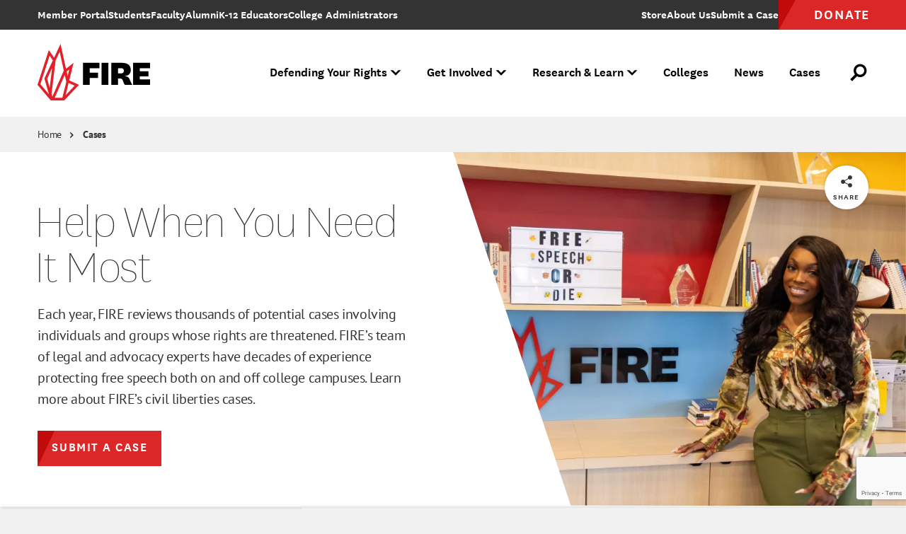

--- FILE ---
content_type: text/html; charset=UTF-8
request_url: https://www.thefire.org/cases
body_size: 21380
content:
<!DOCTYPE html>
<html lang="en" dir="ltr" prefix="og: https://ogp.me/ns#">
  <head>
    <meta charset="utf-8" />
<meta name="description" content="FIRE’s team of legal and advocacy experts have decades of experience protecting free speech both on and off college campuses. Learn more about FIRE’s civil liberties cases." />
<link rel="canonical" href="https://www.thefire.org/cases" />
<link rel="apple-touch-icon" href="/themes/custom/fire/assets/pwa/icons/apple-touch-icon.png" />
<meta property="og:site_name" content="The Foundation for Individual Rights and Expression" />
<meta property="og:url" content="https://www.thefire.org/cases" />
<meta property="og:title" content="Cases" />
<meta property="og:description" content="FIRE’s team of legal and advocacy experts have decades of experience protecting free speech both on and off college campuses. Learn more about FIRE’s civil liberties cases." />
<meta property="og:image" content="https://www.thefire.org/sites/default/files/styles/1200x630/public/2023/06/Social_Card-03.png?h=86e17f13&amp;itok=dYDfRDZ7" />
<meta name="twitter:card" content="summary_large_image" />
<meta name="theme-color" content="#333333" />
<link rel="manifest" href="/themes/custom/fire/assets/pwa/manifest.json" crossorigin="use-credentials" />
<meta name="Generator" content="Drupal 10 (https://www.drupal.org)" />
<meta name="MobileOptimized" content="width" />
<meta name="HandheldFriendly" content="true" />
<meta name="viewport" content="width=device-width, initial-scale=1.0" />
<link rel="icon" href="/themes/custom/fire/assets/pwa/icons/favicon.ico" type="image/vnd.microsoft.icon" />
<link rel="icon" href="/themes/custom/fire/assets/pwa/icons/favicon.svg" type="image/svg+xml" />
<link rel="preload" href="/themes/custom/fire/assets/fonts/national/national-thin.woff2" as="font" type="font/woff2" crossorigin="anonymous" />
<link rel="preload" href="/themes/custom/fire/assets/fonts/national/national-light.woff2" as="font" type="font/woff2" crossorigin="anonymous" />
<link rel="preload" href="/themes/custom/fire/assets/fonts/national/national-medium-italic.woff2" as="font" type="font/woff2" crossorigin="anonymous" />
<link rel="preload" href="/themes/custom/fire/assets/fonts/national/national-semibold.woff2" as="font" type="font/woff2" crossorigin="anonymous" />
<link rel="preload" href="/themes/custom/fire/assets/fonts/national/national-bold.woff2" as="font" type="font/woff2" crossorigin="anonymous" />
<link rel="preload" href="/themes/custom/fire/assets/fonts/pt-sans/PTSans-Regular.woff2" as="font" type="font/woff2" crossorigin="anonymous" />
<link rel="preload" href="/themes/custom/fire/assets/fonts/pt-sans/PTSans-Italic.woff2" as="font" type="font/woff2" crossorigin="anonymous" />
<link rel="preload" href="/themes/custom/fire/assets/fonts/pt-sans/PTSans-Bold.woff2" as="font" type="font/woff2" crossorigin="anonymous" />
<link rel="preload" href="/themes/custom/fire/assets/fonts/pt-sans/PTSans-BoldItalic.woff2" as="font" type="font/woff2" crossorigin="anonymous" />

    <title>Cases | The Foundation for Individual Rights and Expression</title>
    <link rel="stylesheet" media="all" href="/sites/default/files/css/css_qN2guJrUS88JvtCCjBXzISBr_vpW7Pql85cm85wHNnM.css?delta=0&amp;language=en&amp;theme=fire&amp;include=eJxljV0OwyAMgy-E4EwGUmCCEiWgbrff1h_1oS9O_FmJA3iEDOehZEIXclEmo9pYUHsyS_mhPdy3RqpIpIfTgVGCYQiSgLNexzexc-Xpa9FM0ehHB7Xj3UZ-6dLcOS1eeD8gVWq0DnvWPvK_fAE-jkqy" />
<link rel="stylesheet" media="all" href="/sites/default/files/css/css_AAKb-ArFWiyDW3RwMUm5-desnexy6ljI-Mg7Aj1j2yE.css?delta=1&amp;language=en&amp;theme=fire&amp;include=eJxljV0OwyAMgy-E4EwGUmCCEiWgbrff1h_1oS9O_FmJA3iEDOehZEIXclEmo9pYUHsyS_mhPdy3RqpIpIfTgVGCYQiSgLNexzexc-Xpa9FM0ehHB7Xj3UZ-6dLcOS1eeD8gVWq0DnvWPvK_fAE-jkqy" />

    <script src="/sites/default/files/js/js_gun8g6YMKJaD_Qu5ro2ERz_HcIexRNJHVRDUpFnEbv0.js?scope=header&amp;delta=0&amp;language=en&amp;theme=fire&amp;include=[base64]"></script>


    
    <style>
      /* Icomoon */
      @font-face {
        font-family: 'icomoon';
        src: url('/themes/custom/fire/assets/fonts/icomoon.woff2?60ubi1') format('woff2');
        font-weight: normal;
        font-style: normal;
        font-display: swap;
      }

      /* "National" font-face Licensed from https://klim.co.nz/ */
      @font-face {
        font-family: 'National';
        src: url('/themes/custom/fire/assets/fonts/national/national-thin.woff2') format('woff2');
        font-style: normal;
        font-weight: 100;
        font-display: swap;
      }

      @font-face {
        font-family: 'National';
        src: url('/themes/custom/fire/assets/fonts/national/national-light.woff2') format('woff2');
        font-style: normal;
        font-weight: 300;
        font-display: swap;
      }

      @font-face {
        font-family: 'National';
        src: url('/themes/custom/fire/assets/fonts/national/national-medium-italic.woff2') format('woff2');
        font-style: italic;
        font-weight: 500;
        font-display: swap;
      }

      @font-face {
        font-family: 'National';
        src: url('/themes/custom/fire/assets/fonts/national/national-semibold.woff2') format('woff2');
        font-style: normal;
        font-weight: 600;
        font-display: swap;
      }

      @font-face {
        font-family: 'National';
        src: url('/themes/custom/fire/assets/fonts/national/national-bold.woff2') format('woff2');
        font-style: normal;
        font-weight: 700;
        font-display: swap;
      }

      /* GOOGLE FONTS */
      @font-face {
        font-family: 'PTSans';
        src: url('/themes/custom/fire/assets/fonts/pt-sans/PTSans-Regular.woff2') format('woff2');
        font-style: normal;
        font-weight: 400;
        font-display: swap;
      }

      @font-face {
        font-family: 'PTSans';
        src: url('/themes/custom/fire/assets/fonts/pt-sans/PTSans-Italic.woff2') format('woff2');
        font-style: italic;
        font-weight: 400;
        font-display: swap;
      }

      @font-face {
        font-family: 'PTSans';
        src: url('/themes/custom/fire/assets/fonts/pt-sans/PTSans-Bold.woff2') format('woff2');
        font-style: normal;
        font-weight: 700;
        font-display: swap;
      }

      @font-face {
        font-family: 'PTSans';
        src: url('/themes/custom/fire/assets/fonts/pt-sans/PTSans-BoldItalic.woff2') format('woff2');
        font-style: italic;
        font-weight: 700;
        font-display: swap;
      }
    </style>

    <!-- Google Tag Manager -->
    <script>(function(w,d,s,l,i){w[l]=w[l]||[];w[l].push({'gtm.start':
    new Date().getTime(),event:'gtm.js'});var f=d.getElementsByTagName(s)[0],
    j=d.createElement(s),dl=l!='dataLayer'?'&l='+l:'';j.async=true;j.src=
    'https://www.googletagmanager.com/gtm.js?id='+i+dl;f.parentNode.insertBefore(j,f);
    })(window,document,'script','dataLayer','GTM-NJZGMN9');</script>
    <!-- End Google Tag Manager -->

    <!-- WDS tracking -->
    <script type="text/javascript" src="//tags.wdsvc.net/controller.js?id=100462" defer></script>
    <!-- End WDS tracking -->

    <script>
    function attentiveOptIn(value, type = 'email') {
      window.dataLayer = window.dataLayer || [];
      window.dataLayer.push({
              event: "attentive_opt_in", // Custom event name
              optInValue: value,  // Pass the user ID if available, default to null
              optInType: type // Define optInType type, which is email or sms
          });
    }
    </script>
  </head>
  <body class="path-node page-node-type-page page--include-toc">
    <!-- Google Tag Manager (noscript) -->
    <noscript><iframe src="https://www.googletagmanager.com/ns.html?id=GTM-NJZGMN9"
    height="0" width="0" style="display:none;visibility:hidden"></iframe></noscript>
    <!-- End Google Tag Manager (noscript) -->

        <a class="skiplink" href="#maincontent">Skip to main content</a>

    
      <div class="dialog-off-canvas-main-canvas" data-off-canvas-main-canvas>
    <div class="page-container">

  <div data-sitewide-alert role="banner"></div>



  <header class="site-header js-site-header">
  <div class="inner">
      <a class="logo" href="/" aria-label="The Foundation for Individual Rights and Expression" role="link">
  <svg xmlns="http://www.w3.org/2000/svg" viewBox="0 0 200 96">
  <g class="name">
    <polygon points="74.7,67 74.7,31 101.7,31 101.7,40 85.8,40 85.8,47 99.4,47 99.4,55.9 85.8,55.9 85.8,67 		"/>
    <rect x="105.2" y="31" width="11.2" height="36.1"/>
    <path d="M143.6,67c-1.1-1-1.6-2.2-2.3-4l-1.1-2.8c-0.9-2.5-1.9-3.5-4.8-3.5h-3V67h-11.2V31h16.9c10.3,0,15.1,4.1,15.1,11.9
      c0,6.4-4.2,9.1-9.4,9.6v0.3c3.8,0.2,6.1,2,7.3,4.6l2.2,5.3c0.8,1.8,1.5,3.1,2.6,4.3L143.6,67L143.6,67z M132.4,48.3h4.9
      c3.1,0,4.6-1.3,4.6-4.3c0-2.8-1.6-4.2-4.6-4.2h-4.9V48.3z"/>
    <polygon points="184.8,67 156.9,67 156.9,31 184.8,31 184.8,40 168.1,40 168.1,44.9 182.4,44.9 182.4,53.2 168.1,53.2 168.1,58.1
      184.8,58.1"/>
  </g>
  <g class="tagline">
    <path d="M75.2,80.8v-7.8h4.2v.6h-3.5v3h3.1v.6h-3.1v3.6h-.7Zm5-3.1c0-2.1,1-3.1,2.6-3.1s2.6,1.1,2.6,3.1c0,2.1-1,3.2-2.6,3.2s-2.6-1.1-2.6-3.2Zm.7,0c0,1.7,.7,2.7,1.9,2.7,1.3,0,2-.9,2-2.7,0-1.7-.7-2.6-2-2.6s-1.9,.9-1.9,2.6Zm9.9,1.8c-.3,.9-1,1.4-2,1.4-1.1,0-1.9-.6-1.9-2v-4.2h.7v4.1c0,1.1,.5,1.6,1.4,1.6s1.8-.8,1.8-2.2v-3.5h.7v6.1h-.6l-.1-1.3Zm3.3-3.4c.3-.9,1-1.5,2-1.5,1.1,0,1.9,.6,1.9,1.9v4.3h-.7v-4.1c0-1-.5-1.5-1.3-1.5-1,0-1.8,.7-1.8,2.2v3.4h-.7v-6.1h.5l.1,1.4Zm9.9-4.1h.7v8.8h-.6l-.1-1.3c-.3,.9-1.1,1.4-2.1,1.4-1.3,0-2.4-1-2.4-3.1s1-3.3,2.7-3.3c.9,0,1.6,.6,1.8,1.2v-3.7Zm0,5.1c0-1.4-1-1.9-1.8-1.9-1.1,0-2,.8-2,2.7,0,1.7,.8,2.5,1.9,2.5,.9,0,1.9-.6,1.9-2v-1.3Zm6.6,2.4c0,.6,.2,.8,.5,.8,.1,0,.2,0,.3-.1v.6c-.1,0-.2,.1-.4,.1-.6,0-.9-.3-1-1.1-.3,.8-1.1,1.1-1.9,1.1-1.1,0-1.9-.6-1.9-1.6,0-1.2,.9-1.9,2.9-1.9h.8v-.8c0-1-.6-1.4-1.4-1.4s-1.3,.3-1.4,1.2l-.6-.1c.1-1.3,1.1-1.7,2.1-1.7,1.1,0,2,.5,2,1.9v3h0Zm-.7-1.6h-.6c-1.5,0-2.4,.4-2.4,1.4,0,.7,.5,1.2,1.3,1.2s1.7-.5,1.7-1.5v-1.1Zm5.6,2.6c-.3,.3-.8,.4-1.3,.4-.9,0-1.5-.5-1.5-1.5v-4.1h-.9v-.6h.9v-1.3l.7-.1v1.4h1.8v.6h-1.8v4c0,.8,.4,1.1,.9,1.1,.4,0,.7-.1,1-.4l.2,.5Zm1.6-8.2c.3,0,.5,.2,.5,.5s-.2,.5-.5,.5-.5-.2-.5-.5,.2-.5,.5-.5Zm.3,2.4v6.1h-.7v-6.1h.7Zm1.6,3c0-2.1,1-3.1,2.6-3.1s2.6,1.1,2.6,3.1c0,2.1-1,3.2-2.6,3.2s-2.6-1.1-2.6-3.2Zm.7,0c0,1.7,.7,2.7,1.9,2.7,1.3,0,2-.9,2-2.7,0-1.7-.7-2.6-2-2.6s-1.9,.9-1.9,2.6Zm6.8-1.6c.3-.9,1-1.5,2-1.5,1.1,0,1.9,.6,1.9,1.9v4.3h-.7v-4.1c0-1-.5-1.5-1.3-1.5-1,0-1.8,.7-1.8,2.2v3.4h-.7v-6.1h.5l.1,1.4Zm7.8-.8v-.6h.9v-.9c0-1.4,.8-2,1.8-2,.5,0,.8,.1,1.1,.3l-.2,.6c-.3-.2-.6-.3-.9-.3-.7,0-1.1,.4-1.1,1.4v.8h1.6v.6h-1.6v5.5h-.7v-5.5l-.9,.1h0Zm3.8,2.4c0-2.1,1-3.1,2.6-3.1s2.6,1.1,2.6,3.1c0,2.1-1,3.2-2.6,3.2s-2.6-1.1-2.6-3.2Zm.6,0c0,1.7,.7,2.7,1.9,2.7,1.3,0,2-.9,2-2.7,0-1.7-.7-2.6-2-2.6-1.2,0-1.9,.9-1.9,2.6Zm9.2-2.3c-.2-.1-.3-.1-.6-.1-1,0-1.7,1-1.7,2.3v3.2h-.7v-6.1h.6l.1,1.7c.2-1.1,.9-1.8,2-1.8,.2,0,.3,0,.4,.1l-.1,.7Zm4.9-2.4v7.8h-.7v-7.8h.7Zm2.8,3.1c.3-.9,1-1.5,2-1.5,1.1,0,1.9,.6,1.9,1.9v4.3h-.7v-4.1c0-1-.5-1.5-1.3-1.5-1,0-1.8,.7-1.8,2.2v3.4h-.7v-6.1h.5l.1,1.4Zm9.9-4.1h.7v8.8h-.6l-.1-1.3c-.3,.9-1.1,1.4-2.1,1.4-1.3,0-2.4-1-2.4-3.1s1-3.3,2.7-3.3c.9,0,1.6,.6,1.8,1.2v-3.7h0Zm0,5.1c0-1.4-1-1.9-1.8-1.9-1.1,0-2,.8-2,2.7,0,1.7,.8,2.5,1.9,2.5,.9,0,1.9-.6,1.9-2v-1.3h0Zm3-4.8c.3,0,.5,.2,.5,.5s-.2,.5-.5,.5-.5-.2-.5-.5,.3-.5,.5-.5Zm.4,2.4v6.1h-.7v-6.1h.7Zm1.2,0h.7l1.5,4.2c.3,.9,.4,1.5,.4,1.5h0s.1-.6,.4-1.5l1.4-4.2h.7l-2.2,6.1h-.8l-2.1-6.1Zm6.6-2.4c.3,0,.5,.2,.5,.5s-.2,.5-.5,.5-.5-.2-.5-.5c.1-.3,.3-.5,.5-.5Zm.4,2.4v6.1h-.7v-6.1h.7Zm6.1-2.7h.7v8.8h-.6l-.1-1.3c-.3,.9-1.1,1.4-2.1,1.4-1.3,0-2.4-1-2.4-3.1s1-3.3,2.7-3.3c.9,0,1.6,.6,1.8,1.2v-3.7h0Zm0,5.1c0-1.4-1-1.9-1.8-1.9-1.1,0-2,.8-2,2.7,0,1.7,.8,2.5,1.9,2.5,.9,0,1.9-.6,1.9-2v-1.3h0Zm6.6,2.4c-.3,.9-1,1.4-2,1.4-1.1,0-1.9-.6-1.9-2v-4.2h.7v4.1c0,1.1,.5,1.6,1.4,1.6s1.8-.8,1.8-2.2v-3.5h.7v6.1h-.6l-.1-1.3Zm6.5,0c0,.6,.2,.8,.5,.8,.1,0,.2,0,.3-.1v.6c-.1,0-.2,.1-.4,.1-.6,0-.9-.3-1-1.1-.3,.8-1.1,1.1-1.9,1.1-1.1,0-1.9-.6-1.9-1.6,0-1.2,.9-1.9,2.9-1.9h.8v-.8c0-1-.6-1.4-1.4-1.4s-1.3,.3-1.4,1.2l-.6-.1c.1-1.3,1.1-1.7,2.1-1.7,1.1,0,2,.5,2,1.9v3h0Zm-.7-1.6h-.6c-1.5,0-2.4,.4-2.4,1.4,0,.7,.5,1.2,1.3,1.2s1.7-.5,1.7-1.5v-1.1Zm4.4,2.9c-.2,.1-.4,.1-.5,.1-.7,0-1.1-.4-1.1-1.1v-7.7h.7v7.6c0,.5,.2,.7,.6,.7,.2,0,.3,0,.4-.1l-.1,.5h0Zm-120.2,12.3c-.2-.2-.3-.4-.4-.8l-.3-1.4c-.2-.9-.8-1.3-1.7-1.3h-1.5v3.4h-.7v-7.8h2.4c1.7,0,2.5,.8,2.5,2.1,0,1.2-.8,1.9-1.8,1.9h0c.8,.1,1.2,.4,1.4,1.3l.4,1.5c.1,.4,.2,.6,.4,.9l-.7,.2h0Zm-3.9-4.1h1.7c1.2,0,1.8-.5,1.8-1.6,0-1-.6-1.6-1.8-1.6h-1.7v3.2Zm6.4-4.4c.3,0,.5,.2,.5,.5s-.2,.5-.5,.5-.5-.2-.5-.5,.3-.5,.5-.5Zm.4,2.4v6.1h-.7v-6.1h.7Zm5.7,.5c.3-.2,.5-.5,.5-1.1l.6,.2c-.1,.7-.4,1.1-.9,1.2,.2,.3,.3,.7,.3,1.1,0,1.3-1,2.1-2.3,2.1-.3,0-.7-.1-.9-.1-.3,.2-.5,.4-.5,.7,0,.4,.3,.6,.9,.6h1.4c1.2,0,2,.5,2,1.6,0,1.5-1.6,2-3.1,2-1.3,0-2.6-.4-2.6-1.7,0-.9,.7-1.5,1.6-1.5-.5,0-.8-.4-.8-.9s.3-.8,.8-.9c-.7-.3-1.1-1-1.1-1.8,0-1.3,.9-2.1,2.3-2.1,.8-.1,1.4,.2,1.8,.6Zm-1.9,7.8c1.2,0,2.4-.3,2.4-1.4,0-.7-.4-1.1-1.4-1.1h-1.3c-1,0-1.7,.4-1.7,1.2,0,1,.9,1.3,2,1.3Zm.1-4.8c1,0,1.6-.6,1.6-1.6s-.6-1.6-1.6-1.6-1.6,.6-1.6,1.6,.6,1.6,1.6,1.6Zm4.9-2.1c.3-.9,.9-1.5,2-1.5s1.9,.6,1.9,1.9v4.3h-.7v-4.1c0-1-.5-1.5-1.3-1.5-1,0-1.8,.7-1.8,2.2v3.4h-.7v-8.8h.7l-.1,4.1h0Zm8.6,4.4c-.3,.3-.8,.4-1.3,.4-.9,0-1.5-.5-1.5-1.5v-4.1h-.9v-.6h.9v-1.3l.7-.1v1.4h1.8v.6h-1.8v4c0,.8,.4,1.1,.9,1.1,.4,0,.7-.1,1-.4l.2,.5Zm1.2-1.3c.1,.8,.7,1.2,1.6,1.2s1.5-.3,1.5-1.1c0-.7-.4-1-1.2-1.2l-.8-.2c-1-.2-1.5-.7-1.5-1.6,0-1.2,1-1.7,2-1.7,1.2,0,1.9,.5,2.1,1.6l-.6,.1c-.1-.8-.6-1.2-1.4-1.2s-1.4,.4-1.4,1.1c0,.6,.3,.9,1.1,1.1l.8,.2c1,.3,1.6,.7,1.6,1.7,0,1.2-.9,1.7-2.2,1.7-1.2,0-2-.5-2.2-1.5l.6-.2Zm11.9,.3c0,.6,.2,.8,.5,.8,.1,0,.2,0,.3-.1v.6c-.1,0-.2,.1-.4,.1-.6,0-.9-.3-1-1.1-.3,.8-1.1,1.1-1.9,1.1-1.1,0-1.9-.6-1.9-1.6,0-1.2,.9-1.9,2.9-1.9h.8v-.8c0-1-.6-1.4-1.4-1.4s-1.3,.3-1.4,1.2l-.6-.1c.1-1.3,1.1-1.7,2.1-1.7,1.1,0,2,.5,2,1.9v3h0Zm-.7-1.7h-.6c-1.5,0-2.4,.4-2.4,1.4,0,.7,.5,1.2,1.3,1.2s1.7-.5,1.7-1.5v-1.1Zm3.4-1.7c.3-.9,1-1.5,2-1.5,1.1,0,1.9,.6,1.9,1.9v4.3h-.7v-4.1c0-1-.5-1.5-1.3-1.5-1,0-1.8,.7-1.8,2.2v3.4h-.7v-6.1h.5l.1,1.4Zm9.9-4.2h.7v8.8h-.6l-.1-1.3c-.3,.9-1.1,1.4-2.1,1.4-1.3,0-2.4-1-2.4-3.1s1-3.3,2.7-3.3c.9,0,1.6,.6,1.8,1.2v-3.7Zm0,5.1c0-1.4-1-1.9-1.8-1.9-1.1,0-2,.8-2,2.7,0,1.7,.8,2.5,1.9,2.5,.9,0,1.9-.6,1.9-2v-1.3h0Zm10,3.8h-4.4v-7.8h4.4v.6h-3.7v3h3.3v.6h-3.3v3h3.7v.6h0Zm3.9-1.9c-.5-.7-.5-.8-.5-.8h-.1s0,.2-.5,.9l-1.2,1.8h-.7l2.1-3.1-2-3h.8l1.1,1.7c.5,.7,.5,.9,.5,.9h0s.1-.2,.5-.9l1.1-1.7h.7l-2,3,2.1,3.1h-.8l-1.1-1.9Zm3.7,4.5h-.7v-8.8h.5l.1,1.3c.3-1,1.2-1.5,2.1-1.5,1.5,0,2.4,1,2.4,3s-1,3.3-2.6,3.3c-1,0-1.7-.6-1.9-1.2l.1,3.9h0Zm0-5c0,1.4,.9,2,1.8,2,1.1,0,2-.8,2-2.7,0-1.7-.8-2.5-1.9-2.5-1,0-1.9,.7-1.9,2.1v1.1h0Zm8.7-3c-.2-.1-.3-.1-.6-.1-1,0-1.7,1-1.7,2.3v3.2h-.7v-6.1h.6l.1,1.7c.2-1.1,.9-1.8,2-1.8,.2,0,.3,0,.4,.1l-.1,.7Zm4.8,3.7l.6,.1c-.2,1.2-1.1,1.6-2.3,1.6-1.6,0-2.6-1.1-2.6-3.1s1-3.2,2.6-3.2c1.5,0,2.2,1,2.2,2.4,0,.3,0,.6-.1,.8h-4.1c0,1.6,.7,2.6,2,2.6,1,0,1.5-.3,1.7-1.2Zm-.1-1.9v-.4c0-1-.6-1.7-1.6-1.7-1.1,0-1.8,.8-1.9,2.1h3.5Zm2.4,2c.1,.8,.7,1.2,1.6,1.2s1.5-.3,1.5-1.1c0-.7-.4-1-1.2-1.2l-.8-.2c-1-.2-1.5-.7-1.5-1.6,0-1.2,1-1.7,2-1.7,1.2,0,1.9,.5,2.1,1.6l-.6,.1c-.1-.8-.6-1.2-1.4-1.2s-1.4,.4-1.4,1.1c0,.6,.3,.9,1.1,1.1l.8,.2c1,.3,1.6,.7,1.6,1.7,0,1.2-.9,1.7-2.2,1.7-1.2,0-2-.5-2.2-1.5l.6-.2Zm5.2,0c.1,.8,.7,1.2,1.6,1.2s1.5-.3,1.5-1.1c0-.7-.4-1-1.2-1.2l-.8-.2c-1-.2-1.5-.7-1.5-1.6,0-1.2,1-1.7,2-1.7,1.2,0,1.9,.5,2.1,1.6l-.6,.1c-.1-.8-.6-1.2-1.4-1.2s-1.4,.4-1.4,1.1c0,.6,.3,.9,1.1,1.1l.8,.2c1,.3,1.6,.7,1.6,1.7,0,1.2-.9,1.7-2.2,1.7-1.2,0-2-.5-2.2-1.5l.6-.2Zm5.6-6.9c.3,0,.5,.2,.5,.5s-.2,.5-.5,.5-.5-.2-.5-.5c.1-.3,.3-.5,.5-.5Zm.4,2.4v6.1h-.7v-6.1h.7Zm1.6,3c0-2.1,1-3.1,2.6-3.1s2.6,1.1,2.6,3.1c0,2.1-1,3.2-2.6,3.2-1.6,0-2.6-1.1-2.6-3.2Zm.7,0c0,1.7,.7,2.7,1.9,2.7,1.3,0,2-.9,2-2.7,0-1.7-.7-2.6-2-2.6-1.2,0-1.9,.9-1.9,2.6Zm6.7-1.6c.3-.9,1-1.5,2-1.5,1.1,0,1.9,.6,1.9,1.9v4.3h-.7v-4.1c0-1-.5-1.5-1.3-1.5-1,0-1.8,.7-1.8,2.2v3.4h-.7v-6.1h.5l.1,1.4Z"/>
  </g>
	<path class="mark" fill="#e31f27" d="M52.1,59.7L59.2,31l-12.4,9.8L37.8,0.1L27.3,22.6l-8.7-12.5L0,67l21.7,25.4H44L68.1,67L52.1,59.7z M52.2,41.9
		l-2.7,10.8l-1.6-7.4L52.2,41.9z M18.7,82.4l-14-16.4l15.2-46.6l5.3,7.6L11.3,56.7l7.4,25.5L18.7,82.4z M24,39.5l-4,32.1L15.8,57
		L24,39.5z M23,81.8l6.7-54.7L36.4,13l6.8,30.7l0,0L24.4,86.4L23,81.8z M28.2,88.2l16.6-37.6L47.3,62l-6.5,26.3H28.2z M51.1,63.9
		l9.9,4.5L46.1,84.1L51.1,63.9z"/>
</svg>
</a>

<div class="menu-outer js-menu-outer">
  <nav class="super-nav">
    <ul><li class="item" tabindex="-1"><a href="https://www.thefire.org/members/" class="link"><span class="inner-text">Member Portal</span></a></li><li class="item" tabindex="-1"><a href="/students" class="link" data-drupal-link-system-path="node/23273"><span class="inner-text">Students</span></a></li><li class="item" tabindex="-1"><a href="/faculty" class="link" data-drupal-link-system-path="node/23277"><span class="inner-text">Faculty</span></a></li><li class="item" tabindex="-1"><a href="/alumni" class="link" data-drupal-link-system-path="node/23272"><span class="inner-text">Alumni</span></a></li><li class="item" tabindex="-1"><a href="/k-12-educators" class="link" data-drupal-link-system-path="node/23275"><span class="inner-text">K-12 Educators</span></a></li><li class="item" tabindex="-1"><a href="/college-administrators" class="link" data-drupal-link-system-path="node/23276"><span class="inner-text">College Administrators</span></a></li></ul>

    <ul class="desktop-only"><li class="item store" tabindex="-1"><a href="https://shop.thefire.org/" class="link"><span class="inner-text">Store</span></a></li><li class="item contact" tabindex="-1"><a href="/about-us" class="link"><span class="inner-text">About Us</span></a></li><li class="item additional_link" tabindex="-1"><a href="/submit-a-case" class="link"><span class="inner-text">Submit a Case</span></a></li><li class="item donate" tabindex="-1"><a href="https://www.thefire.org/donate?form=FUNCNZRZALN" class="link"><span class="inner-text">Donate</span></a></li></ul>  </nav>

  



  <div class="main"><nav class="nav js-site-header-nav" aria-label="Main Site Navigation"><ul class="global-mobile-links"><li class="item home" tabindex="-1"><a href="/" class="link">Home</a></li><li class="item store" tabindex="-1"><a href="https://shop.thefire.org/" class="link">Store</a></li><li class="item donate" tabindex="-1"><a href="https://www.thefire.org/donate?form=FUNCNZRZALN" class="link">Donate</a></li></ul><ul><li class="item js-site-header-nav-top-item" tabindex="-1" data-children="true" data-parent-has-link="true" data-expanded="false"><button class="no-link js-no-link" aria-expanded="false"><span class="inner-text">Defending Your Rights</span><span class="symbol" aria-hidden="true"></span></button><div class="dropdown js-dropdown" aria-hidden="true" data-card-count="1"><div class="inner"><ul class="list"><li class="item" tabindex="-1" data-children="true" data-expanded="false"><span class="eyebrow"><span class="inner-text">What We Do </span></span><ul class="sublist"><li class="item" tabindex="-1" data-children="false"><a href="/defending-your-rights/individual-rights-advocacy" class="link" data-drupal-link-system-path="node/23294">Individual Rights Advocacy</a></li><li class="item" tabindex="-1" data-children="false"><a href="/defending-your-rights/reforming-college-policies" class="link" data-drupal-link-system-path="node/23318">Reforming College Policies</a></li><li class="item" tabindex="-1" data-children="false"><a href="/defending-your-rights/legal-support" class="link" data-drupal-link-system-path="node/23299">Legal Support</a></li><li class="item" tabindex="-1" data-children="false"><a href="/defending-your-rights/legislative-policy-reform" class="link" data-drupal-link-system-path="node/21">Legislative Policy Reform</a></li><li class="item" tabindex="-1" data-children="false"><a href="/defending-your-rights/our-impact" class="link" data-drupal-link-system-path="node/23316">Our Impact</a></li></ul></li></ul><ul class="list"><li class="item" tabindex="-1" data-children="true" data-expanded="false"><span class="eyebrow"><span class="inner-text">What we defend</span></span><ul class="sublist"><li class="item" tabindex="-1" data-children="false"><a href="/defending-your-rights/free-speech" class="link" data-drupal-link-system-path="node/23314">Free Speech</a></li><li class="item" tabindex="-1" data-children="false"><a href="/defending-your-rights/academic-freedom" class="link" data-drupal-link-system-path="node/23313">Academic Freedom</a></li><li class="item" tabindex="-1" data-children="false"><a href="/defending-your-rights/religious-liberty" class="link" data-drupal-link-system-path="node/23309">Religious Liberty</a></li><li class="item" tabindex="-1" data-children="false"><a href="/defending-your-rights/due-process" class="link" data-drupal-link-system-path="node/23312">Due Process</a></li><li class="item" tabindex="-1" data-children="false"><a href="/defending-your-rights/press-freedom" class="link" data-drupal-link-system-path="node/23305">Press Freedom</a></li><li class="item" tabindex="-1" data-children="false"><a href="/defending-your-rights/freedom-of-assembly" class="link" data-drupal-link-system-path="node/23311">Freedom of Assembly</a></li><li class="item" tabindex="-1" data-children="false"><a href="/defending-your-rights/freedom-of-conscience" class="link" data-drupal-link-system-path="node/26">Freedom of Conscience</a></li><li class="item" tabindex="-1" data-children="false"><a href="/defending-your-rights/title-ix" class="link" data-drupal-link-system-path="node/23308">Title IX</a></li></ul></li></ul><ul class="cards"><li class="item js-link-event"><div class="inner"><div class="title">
        Have your rights been violated?
  </div><div class="description">
        If you face retaliation over protected speech, reach out to FIRE to learn more about how we can protect your rights.
  </div><a href="/submit-a-case" class="link js-link-event-link"><span class="inner-text">Submit a Case</span></a></div><picture class="bg-image"><img loading="eager" src="/sites/default/files/styles/450x300/public/2022/08/students-college-campus-Shutterstock-19.jpg.webp?itok=WfYU4HU1" width="450" height="300" alt="College student at an urban city campus"></picture></li></ul></div></div></li><li class="item js-site-header-nav-top-item" tabindex="-1" data-children="true" data-parent-has-link="true" data-expanded="false"><button class="no-link js-no-link" aria-expanded="false"><span class="inner-text">Get Involved</span><span class="symbol" aria-hidden="true"></span></button><div class="dropdown js-dropdown" aria-hidden="true" data-card-count="2"><div class="inner"><ul class="list"><li class="item" tabindex="-1" data-children="true" data-expanded="false"><span class="eyebrow"><span class="inner-text">Make a difference</span></span><ul class="sublist"><li class="item" tabindex="-1" data-children="false"><a href="/get-involved/subscribe-fire-updates" class="link" data-drupal-link-system-path="node/19">Get FIRE Updates</a></li><li class="item" tabindex="-1" data-children="false"><a href="/get-involved/take-action" class="link" data-drupal-link-system-path="node/25019">Take Action</a></li><li class="item" tabindex="-1" data-children="false"><a href="/donate" class="link" data-drupal-link-system-path="node/27">Donate</a></li><li class="item" tabindex="-1" data-children="false"><a href="/get-involved/events" class="link" data-drupal-link-system-path="node/53">Attend an Event</a></li><li class="item" tabindex="-1" data-children="false"><a href="/research-learn/fire-staff-speakers" class="link" data-drupal-link-system-path="node/22869">Host a FIRE Speaker</a></li><li class="item" tabindex="-1" data-children="false"><a href="/get-involved/be-an-advocate" class="link" data-drupal-link-system-path="node/23293">Be an Advocate</a></li><li class="item" tabindex="-1" data-children="false"><a href="/careers" class="link" data-drupal-link-system-path="node/9">Join Our Team</a></li></ul></li></ul><ul class="cards"><li class="item js-link-event"><div class="inner"><div class="title">
        Subscribe to FIRE Updates
  </div><div class="description">
        Subscribe to receive emails and texts about FIRE&#039;s work and upcoming events.
  </div><a href="/get-involved/subscribe-fire-updates" class="link js-link-event-link"><span class="inner-text">Subscribe</span></a></div><picture class="bg-image"><img loading="eager" src="/sites/default/files/styles/450x300/public/2023/04/Scholars%20Under%20Fire%20report%202000%20to%202022%20featured%20image.png.webp?itok=IvLKKnh0" width="450" height="300" alt="Woman speaking through a megaphone"></picture></li><li class="item js-link-event"><div class="inner"><div class="title">
        Take Action
  </div><div class="description">
        Across the nation, free speech rights are under attack. Join us in defending this essential quality of liberty. Make your voice heard and join a campaign.
  </div><a href="/get-involved/take-action" class="link js-link-event-link"><span class="inner-text">Protect Free Speech</span></a></div><picture class="bg-image"><img loading="eager" src="/sites/default/files/styles/450x300/public/2024/06/Take%20Action%20graphic%20with%20bullhorn.jpg.webp?itok=w70V1WY9" width="450" height="300" alt="Take Image graphic with bullhorn"></picture></li></ul></div></div></li><li class="item js-site-header-nav-top-item" tabindex="-1" data-children="true" data-parent-has-link="true" data-expanded="false"><button class="no-link js-no-link" aria-expanded="false"><span class="inner-text">Research &amp; Learn</span><span class="symbol" aria-hidden="true"></span></button><div class="dropdown js-dropdown" aria-hidden="true" data-card-count="2"><div class="inner"><ul class="list"><li class="item" tabindex="-1" data-children="true" data-expanded="false"><span class="eyebrow"><span class="inner-text">Resources</span></span><ul class="sublist"><li class="item" tabindex="-1" data-children="false"><a href="/research-learn" class="link" data-drupal-link-system-path="node/23371">Resource Library</a></li><li class="item" tabindex="-1" data-children="false"><a href="/research-learn?_page=1&amp;keywords=&amp;_limit=6&amp;resource_type=1566" class="link" data-drupal-link-query="{&quot;_limit&quot;:&quot;6&quot;,&quot;_page&quot;:&quot;1&quot;,&quot;keywords&quot;:&quot;&quot;,&quot;resource_type&quot;:&quot;1566&quot;}" data-drupal-link-system-path="node/23371">Reports</a></li><li class="item" tabindex="-1" data-children="false"><a href="/research-learn?_page=1&amp;keywords=&amp;_limit=6&amp;resource_type=1559" class="link" data-drupal-link-query="{&quot;_limit&quot;:&quot;6&quot;,&quot;_page&quot;:&quot;1&quot;,&quot;keywords&quot;:&quot;&quot;,&quot;resource_type&quot;:&quot;1559&quot;}" data-drupal-link-system-path="node/23371">Issue Pages</a></li><li class="item" tabindex="-1" data-children="false"><a href="/research-learn?_page=1&amp;keywords=&amp;_limit=6&amp;resource_type=1562" class="link" data-drupal-link-query="{&quot;_limit&quot;:&quot;6&quot;,&quot;_page&quot;:&quot;1&quot;,&quot;keywords&quot;:&quot;&quot;,&quot;resource_type&quot;:&quot;1562&quot;}" data-drupal-link-system-path="node/23371">Databases</a></li><li class="item" tabindex="-1" data-children="false"><a href="/research-learn?_page=1&amp;keywords=&amp;_limit=6&amp;resource_type=1561" class="link" data-drupal-link-query="{&quot;_limit&quot;:&quot;6&quot;,&quot;_page&quot;:&quot;1&quot;,&quot;keywords&quot;:&quot;&quot;,&quot;resource_type&quot;:&quot;1561&quot;}" data-drupal-link-system-path="node/23371">Campus Guides</a></li><li class="item" tabindex="-1" data-children="false"><a href="/research-learn?_page=1&amp;keywords=&amp;_limit=6&amp;resource_type=1560" class="link" data-drupal-link-query="{&quot;_limit&quot;:&quot;6&quot;,&quot;_page&quot;:&quot;1&quot;,&quot;keywords&quot;:&quot;&quot;,&quot;resource_type&quot;:&quot;1560&quot;}" data-drupal-link-system-path="node/23371">Toolkits</a></li><li class="item" tabindex="-1" data-children="false"><a href="/research-learn?_page=1&amp;keywords=&amp;_limit=6&amp;resource_type=1567" class="link" data-drupal-link-query="{&quot;_limit&quot;:&quot;6&quot;,&quot;_page&quot;:&quot;1&quot;,&quot;keywords&quot;:&quot;&quot;,&quot;resource_type&quot;:&quot;1567&quot;}" data-drupal-link-system-path="node/23371">Books</a></li><li class="item" tabindex="-1" data-children="false"><a href="/supreme-court" class="link" data-drupal-link-system-path="node/23470">Supreme Court Cases</a></li></ul></li></ul><ul class="cards"><li class="item js-link-event"><div class="inner"><div class="title">
        College Free Speech Rankings
  </div><div class="description">
        Presented by FIRE and College Pulse, the 2026 College Free Speech Rankings is the largest survey of campus free expression ever performed.
  </div><a href="https://www.thefire.org/college-free-speech-rankings" class="link js-link-event-link"><span class="inner-text">Explore Rankings</span></a></div><picture class="bg-image"><img loading="eager" src="/sites/default/files/styles/450x300/public/2025/08/2026%20College%20Free%20Speech%20Rankings%20featured%20image.png.webp?itok=vJh2JcQy" width="450" height="300" alt="Black and white image of stately brick university building with a tall white cupola in the foreground with red bars (like from a graph) descending behind it, indicating quantitative analysis."></picture></li><li class="item js-link-event"><div class="inner"><div class="title">
        National Speech Index
  </div><div class="description">
        The National Speech Index is a new quarterly component of America’s Political Pulse, an ongoing weekly survey that will allow researchers to track shifting free speech sentiment in America over time.
  </div><a href="/research-learn/national-speech-index" class="link js-link-event-link"><span class="inner-text">Learn More</span></a></div><picture class="bg-image"><img loading="eager" src="/sites/default/files/styles/450x300/public/2022/08/Pin%20map%20of%20the%20United%20state%20of%20America%20Vector%20illustration%20shutterstock_1515280103.jpg.webp?itok=_OOzh8vA" width="450" height="300" alt="Pin map of the United state of America"></picture></li></ul></div></div></li><li class="item js-site-header-nav-top-item" tabindex="-1" data-children="false" data-parent-has-link="true"><a href="/colleges" class="link" data-drupal-link-system-path="node/23321"><span class="inner-text">Colleges</span></a></li><li class="item js-site-header-nav-top-item" tabindex="-1" data-children="false" data-parent-has-link="true"><a href="/news" class="link" data-drupal-link-system-path="node/43"><span class="inner-text">News</span></a></li><li class="item js-site-header-nav-top-item" tabindex="-1" data-children="false" data-parent-has-link="true"><a href="/cases" class="link is-active" data-drupal-link-system-path="node/95" aria-current="page"><span class="inner-text">Cases</span></a></li><li
          class="item mobile-only js-site-header-nav-top-item"
          tabindex="-1"
          data-children="false"
          data-parent-has-link="true"
        ><a href="/about-us" class="link">About Us</a></li><li
          class="item mobile-only js-site-header-nav-top-item"
          tabindex="-1"
          data-children="false"
          data-parent-has-link="true"
        ><a href="/submit-a-case" class="link">Submit a Case</a></li></ul></nav></div>

  
</div>

<div class="utility"><button class="search-open js-search-toggle" aria-label="Open Search"></button><button class="menu-toggle js-menu-toggle" aria-label="Toggle menu visibility"><span class="icon" aria-hidden="true"></span></button></div>
<div class="site-header-search js-site-header-search"><div class="inner"><button type="button" class="close js-search-close-btn" aria-label="Close Search"><span class="icon" aria-hidden="true"></span></button><form role="search" method="GET" action="/search"><input class="js-header-search-input" type="search" name="q" aria-label="Search Term(s)" placeholder="Enter search terms"><button class="submit js-header-search-submit" type="submit" aria-label="Submit" disabled></button></form></div></div>
  </div>
</header>


  <main id="maincontent">
    <article class="grid-container">
        


  <article class="breadcrumbs js-breadcrumbs" data-bg-color-top="gray-t3" data-bg-color-btm="gray-t3" data-collapsible-vspace="true" data-menu-expanded="false">
    <div class="inner">
      <div class="inline-crumbs">
        <ul>
          <li class="home"><a href="/">Home</a></li>
          <li class="current-page" data-has-section-menu="false">
                                                        <span class="no-link">Cases</span>
                                    </li>
        </ul>
      </div>
    </div>
  </article>

  
        <article class="hero-image-quote js-hero-image-quote js-any-hero" data-animation="custom" data-hide-red-accent-line="true" data-has-quote="false" data-bg-color-top="multi" data-bg-color-btm="white">
  <div class="inner">
    <aside class="social-share js-social-share">
  <button class="trigger js-trigger">
    <span class="label">Share</span>
  </button>
  <ul class="social-share-services">
    <li><a data-service="mail" href="mailto:?subject=From%20TheFire.org%20%E2%80%93%20Cases&amp;body=Hi%20there%20%E2%80%93%20%0A%0AI%20thought%20you%20would%20be%20interested%20in%20this%20content%20from%20Foundation%20for%20Individual%20Rights%20in%20Expression%3A%0A%0Ahttps%3A%2F%2Fwww.thefire.org%2Fcases"><span class="sr-text">Share with Email</span></a></li>
    <li><button type="button" data-service="bluesky"><span class="sr-text">Share on Bluesky</span></button></li>
    <li><button type="button" data-title="Cases" data-service="twitter"><span class="sr-text">Share on Twitter</span></button></li>
    <li><button type="button" data-service="facebook"><span class="sr-text">Share on Facebook</span></button></li>
    <li><button type="button" data-service="print"><span class="sr-text">Print</span></button></li>
  </ul>
</aside>


    <div class="col text">
      <header>
                <h1
          class="title"
          data-animation-duration="300"
          data-animation="fadeInUp"
          data-animation-delay="500"
        >
          Help When You Need It Most
        </h1>

                          <h2
            class="eyebrow"
            data-animation-duration="300"
            data-animation="fadeInUp"
            data-animation-delay="300"
          >
            
          </h2>
        
                          <div
            class="description"
            data-animation-duration="300"
            data-animation="fadeInUp"
            data-animation-delay="700"
          >
            <div class="inner wysiwyg-content">
              
        <p>Each year, FIRE reviews thousands of potential cases involving individuals and groups whose rights are threatened. FIRE’s team of legal and advocacy experts have decades of experience protecting free speech both on and off college campuses. Learn more about FIRE’s civil liberties cases.</p><p><a class="btn" href="/submit-a-case" data-entity-type="node" data-entity-uuid="9c5b8231-5ee1-444e-8c66-2976dc59e464" data-entity-substitution="canonical"><span class="inner-text">Submit a Case</span></a></p>
  
            </div>
          </div>
        
              </header>
    </div>

    
    <div class="col media">
      <div
        class="media-outer"
        data-animation="custom"
        data-animation-duration="200"
      >
      
            <picture loading="lazy" width="500" height="300" class="media">
                  <source srcset="/sites/default/files/styles/500x300/public/2025/01/Kim%20Diei%20in%20the%20FIRE%20Philadelphia%20Office%202025_SELECTS_2.jpg.webp?itok=EZarIpM6 1x" media="(max-width: 499px)" type="image/webp" width="500" height="300"/>
              <source srcset="/sites/default/files/styles/768x460/public/2025/01/Kim%20Diei%20in%20the%20FIRE%20Philadelphia%20Office%202025_SELECTS_2.jpg.webp?itok=VdZRphVw 1x" media="(max-width: 767px)" type="image/webp" width="768" height="460"/>
              <source srcset="/sites/default/files/styles/700x650/public/2025/01/Kim%20Diei%20in%20the%20FIRE%20Philadelphia%20Office%202025_SELECTS_2.jpg.webp?itok=IT1hoyi- 1x" media="(max-width: 1199px)" type="image/webp" width="700" height="650"/>
              <source srcset="/sites/default/files/styles/960x650/public/2025/01/Kim%20Diei%20in%20the%20FIRE%20Philadelphia%20Office%202025_SELECTS_2.jpg.webp?itok=kOXqKoLE 1x" media="(min-width: 1200px), (min-width: 768px) and (max-width: 999px)" type="image/webp" width="960" height="650"/>
                    <img loading="lazy" width="500" height="300" src="/sites/default/files/styles/500x300/public/2025/01/Kim%20Diei%20in%20the%20FIRE%20Philadelphia%20Office%202025_SELECTS_2.jpg.webp?itok=EZarIpM6" alt="Kim Diei in the FIRE Philadelphia Office">

  </picture>


  
      </div>
    </div>
  </div>
</article>

  
<div data-drupal-messages-fallback class="hidden"></div>
  



  <article data-url="/cases" class="faceted-search js-faceted-search" data-implementation="cases" data-endpoint="/api/search/cases" data-limit="10" data-total-pages="131" data-total-results="1309" data-facets="[{&quot;enabled&quot;:true,&quot;type&quot;:&quot;date&quot;,&quot;title&quot;:&quot;Date Range&quot;,&quot;name&quot;:&quot;date&quot;},{&quot;enabled&quot;:true,&quot;type&quot;:&quot;boolean&quot;,&quot;title&quot;:&quot;Outcome&quot;,&quot;name&quot;:&quot;fire_victory&quot;,&quot;options&quot;:[{&quot;label&quot;:&quot;Only FIRE Victories&quot;,&quot;value&quot;:&quot;fire_victory&quot;}]},{&quot;enabled&quot;:true,&quot;type&quot;:&quot;checkboxes&quot;,&quot;title&quot;:&quot;Case Type&quot;,&quot;name&quot;:&quot;case_type&quot;,&quot;options&quot;:[{&quot;label&quot;:&quot;Advocacy&quot;,&quot;value&quot;:&quot;1545&quot;},{&quot;label&quot;:&quot;Litigation&quot;,&quot;value&quot;:&quot;1546&quot;},{&quot;label&quot;:&quot;Faculty Legal Defense Fund (FLDF)&quot;,&quot;value&quot;:&quot;1618&quot;},{&quot;label&quot;:&quot;Amicus Brief&quot;,&quot;value&quot;:&quot;1547&quot;}]},{&quot;enabled&quot;:true,&quot;type&quot;:&quot;checkboxes&quot;,&quot;title&quot;:&quot;Issue&quot;,&quot;name&quot;:&quot;topic&quot;,&quot;options&quot;:[{&quot;label&quot;:&quot;Academic Freedom&quot;,&quot;value&quot;:&quot;32&quot;},{&quot;label&quot;:&quot;Anti-Slapp\/Defamation&quot;,&quot;value&quot;:&quot;1624&quot;},{&quot;label&quot;:&quot;Artificial intelligence&quot;,&quot;value&quot;:&quot;1633&quot;},{&quot;label&quot;:&quot;Censorship&quot;,&quot;value&quot;:&quot;1631&quot;},{&quot;label&quot;:&quot;College Free Speech Rankings&quot;,&quot;value&quot;:&quot;1637&quot;},{&quot;label&quot;:&quot;Compelled Speech&quot;,&quot;value&quot;:&quot;1623&quot;},{&quot;label&quot;:&quot;Due Process&quot;,&quot;value&quot;:&quot;27&quot;},{&quot;label&quot;:&quot;Free Speech&quot;,&quot;value&quot;:&quot;18&quot;},{&quot;label&quot;:&quot;Freedom of Assembly&quot;,&quot;value&quot;:&quot;57&quot;},{&quot;label&quot;:&quot;Freedom of Association&quot;,&quot;value&quot;:&quot;42&quot;},{&quot;label&quot;:&quot;Freedom of Conscience&quot;,&quot;value&quot;:&quot;20&quot;},{&quot;label&quot;:&quot;Police Encounters&quot;,&quot;value&quot;:&quot;1627&quot;},{&quot;label&quot;:&quot;Press Freedom&quot;,&quot;value&quot;:&quot;24&quot;},{&quot;label&quot;:&quot;Prior Restraint&quot;,&quot;value&quot;:&quot;1626&quot;},{&quot;label&quot;:&quot;Privacy&quot;,&quot;value&quot;:&quot;40&quot;},{&quot;label&quot;:&quot;Protest&quot;,&quot;value&quot;:&quot;1630&quot;},{&quot;label&quot;:&quot;Public Records&quot;,&quot;value&quot;:&quot;1621&quot;},{&quot;label&quot;:&quot;Qualified Immunity&quot;,&quot;value&quot;:&quot;1610&quot;},{&quot;label&quot;:&quot;Religious Liberty&quot;,&quot;value&quot;:&quot;41&quot;},{&quot;label&quot;:&quot;Retaliation&quot;,&quot;value&quot;:&quot;1625&quot;},{&quot;label&quot;:&quot;Social Media&quot;,&quot;value&quot;:&quot;47&quot;},{&quot;label&quot;:&quot;Title IX&quot;,&quot;value&quot;:&quot;1585&quot;}],&quot;limit_num_options_shown&quot;:true},{&quot;enabled&quot;:true,&quot;type&quot;:&quot;checkboxes&quot;,&quot;title&quot;:&quot;Who We Help&quot;,&quot;name&quot;:&quot;audience&quot;,&quot;options&quot;:[{&quot;label&quot;:&quot;College Faculty&quot;,&quot;value&quot;:&quot;1553&quot;},{&quot;label&quot;:&quot;College Students&quot;,&quot;value&quot;:&quot;1552&quot;},{&quot;label&quot;:&quot;General Public&quot;,&quot;value&quot;:&quot;1608&quot;},{&quot;label&quot;:&quot;Greek Organizations&quot;,&quot;value&quot;:&quot;1607&quot;},{&quot;label&quot;:&quot;K-12 Students&quot;,&quot;value&quot;:&quot;1620&quot;},{&quot;label&quot;:&quot;Public Employees&quot;,&quot;value&quot;:&quot;1619&quot;},{&quot;label&quot;:&quot;Student Athletes&quot;,&quot;value&quot;:&quot;1603&quot;},{&quot;label&quot;:&quot;Student Employees&quot;,&quot;value&quot;:&quot;1604&quot;},{&quot;label&quot;:&quot;Student Newspapers, Journalists, and Media&quot;,&quot;value&quot;:&quot;1606&quot;},{&quot;label&quot;:&quot;Student Organizations&quot;,&quot;value&quot;:&quot;1605&quot;}]},{&quot;enabled&quot;:true,&quot;type&quot;:&quot;checkboxes&quot;,&quot;title&quot;:&quot;Institution Type&quot;,&quot;name&quot;:&quot;institution_type&quot;,&quot;options&quot;:[{&quot;label&quot;:&quot;Public&quot;,&quot;value&quot;:&quot;public&quot;},{&quot;label&quot;:&quot;Private&quot;,&quot;value&quot;:&quot;private&quot;},{&quot;label&quot;:&quot;Neither&quot;,&quot;value&quot;:&quot;neither&quot;}]}]" data-facet-item-display-limit="5" data-date-min-str="1999-12-20" data-date-max-str="2025-11-10">
  <div class="inner">
              <aside class="faceted-search-sidebar js-fs-sidebar">
        <div class="inner">
          <div class="sticky-buffer">
            <div class="filters js-tooltip-maxheight-parent">
                            <div class="drawer-btn-wrap js-drawer-btn-wrap">
                <button class="drawer-btn">
                  <span
                    class="menu-symbol"
                    aria-hidden="true"
                  >
                    <span class="icon"></span>
                  </span>
                  <span class="inner-text">
                    Filters
                  </span>
                </button>
              </div>

                            <form class="faceted-search-sidebar-search">
                <label class="facet-label" for="keywords">Search</label>
                <div class="form-field">
                  <input
                    class="js-fs-keyword-field"
                    type="search"
                    name="keywords"
                    placeholder="School or keyword"
                    value=""
                  >
                  <button
                    class="js-fs-keyword-submit"
                    type="submit"
                    aria-label="Search"
                  >
                    <span class="icon" aria-hidden="true"></span>
                  </button>
                </div>
              </form>

                            <div
                class="facets-content js-fs-facets-content"
                role="region"
                aria-labelledby="facets"
                aria-hidden="true">
                                <div class="faceted-search-facets">
                                                            <fieldset
                        class="faceted-search-facet js-fs-facet"
                        data-name="date"
                        data-type="date">
                        <legend class="faceted-search-filters-facet-title facet-label">Date Range</legend>

                                                
                                                
                                                                          <div class="dates" data-open="false">
                            <fieldset class="faceted-search-facet-date-range">
                              <label for="date-from">Start</label>
                              <div class="input-wrap">
                                <input
                                  class="js-fs-flatpickr-start-min"
                                  type="date"
                                  name="date-from"
                                  id="date-from"
                                  placeholder="YYYY-MM-DD"
                                  
                                >
                                <button
                                  class="btn -small date-clear js-min-date-clear"
                                  disabled
                                >
                                  <span class="sr-text">Clear Date Min</span>
                                </button>
                              </div>

                              <label for="date-to">End</label>
                              <div class="input-wrap">
                                <input
                                  class="js-fs-flatpickr-start-max"
                                  type="date"
                                  name="date-to"
                                  id="date-to"
                                  placeholder="YYYY-MM-DD"
                                  
                                >
                                <button
                                  class="btn -small date-clear js-max-date-clear"
                                  disabled
                                >
                                  <span class="sr-text">Clear Date Max</span>
                                </button>
                              </div>
                              <button
                                class="btn -small js-fs-search-date-apply"
                                disabled
                              >
                                <span class="inner-text">Apply</span>
                              </button>
                            </fieldset>
                          </div>
                                              </fieldset>
                                                                                <fieldset
                        class="faceted-search-facet js-fs-facet"
                        data-name="fire_victory"
                        data-type="boolean">
                        <legend class="faceted-search-filters-facet-title facet-label">Outcome</legend>

                                                
                                                                                                    <div
                            class="faceted-search-filters-facet toggle"
                            data-name="fire_victory"
                            data-type="boolean"
                          >
                            <input
                              type="checkbox"
                              name="fire_victory"
                              value="fire_victory"
                              id="fire_victory--fire_victory"
                              
                            >
                            <label for="fire_victory--fire_victory">
                              Only FIRE Victories
                            </label>
                          </div>
                        
                                                                      </fieldset>
                                                                                <fieldset
                        class="faceted-search-facet js-fs-facet"
                        data-name="case_type"
                        data-type="checkboxes">
                        <legend class="faceted-search-filters-facet-title facet-label">Case Type</legend>

                                                                                                                                                                                        
                          <ul class="faceted-search-facet-options js-options checks">
                                                                                        
                              
                              <li
                                class="check"
                                
                              >
                                <input
                                  type="checkbox"
                                  id="case_type-1545"
                                  name="case_type"
                                  value="1545"
                                  
                                >
                                <label
                                                                    for="case_type-1545"
                                >
                                  Advocacy
                                </label>

                                                              </li>
                                                                                        
                              
                              <li
                                class="check"
                                
                              >
                                <input
                                  type="checkbox"
                                  id="case_type-1546"
                                  name="case_type"
                                  value="1546"
                                  
                                >
                                <label
                                                                    for="case_type-1546"
                                >
                                  Litigation
                                </label>

                                                              </li>
                                                                                        
                              
                              <li
                                class="check"
                                
                              >
                                <input
                                  type="checkbox"
                                  id="case_type-1618"
                                  name="case_type"
                                  value="1618"
                                  
                                >
                                <label
                                                                    for="case_type-1618"
                                >
                                  Faculty Legal Defense Fund (FLDF)
                                </label>

                                                              </li>
                                                                                        
                              
                              <li
                                class="check"
                                
                              >
                                <input
                                  type="checkbox"
                                  id="case_type-1547"
                                  name="case_type"
                                  value="1547"
                                  
                                >
                                <label
                                                                    for="case_type-1547"
                                >
                                  Amicus Brief
                                </label>

                                                              </li>
                            
                                                      </ul>
                        
                                                
                                                                      </fieldset>
                                                                                <fieldset
                        class="faceted-search-facet js-fs-facet"
                        data-name="topic"
                        data-type="checkboxes">
                        <legend class="faceted-search-filters-facet-title facet-label">Issue</legend>

                                                                                                                                                                                        
                          <ul class="faceted-search-facet-options js-options checks">
                                                                                        
                              
                              <li
                                class="check"
                                
                              >
                                <input
                                  type="checkbox"
                                  id="topic-32"
                                  name="topic"
                                  value="32"
                                  
                                >
                                <label
                                                                    for="topic-32"
                                >
                                  Academic Freedom
                                </label>

                                                              </li>
                                                                                        
                              
                              <li
                                class="check"
                                
                              >
                                <input
                                  type="checkbox"
                                  id="topic-1624"
                                  name="topic"
                                  value="1624"
                                  
                                >
                                <label
                                                                    for="topic-1624"
                                >
                                  Anti-Slapp/Defamation
                                </label>

                                                              </li>
                                                                                        
                              
                              <li
                                class="check"
                                
                              >
                                <input
                                  type="checkbox"
                                  id="topic-1633"
                                  name="topic"
                                  value="1633"
                                  
                                >
                                <label
                                                                    for="topic-1633"
                                >
                                  Artificial intelligence
                                </label>

                                                              </li>
                                                                                        
                              
                              <li
                                class="check"
                                
                              >
                                <input
                                  type="checkbox"
                                  id="topic-1631"
                                  name="topic"
                                  value="1631"
                                  
                                >
                                <label
                                                                    for="topic-1631"
                                >
                                  Censorship
                                </label>

                                                              </li>
                                                                                        
                              
                              <li
                                class="check"
                                
                              >
                                <input
                                  type="checkbox"
                                  id="topic-1637"
                                  name="topic"
                                  value="1637"
                                  
                                >
                                <label
                                                                    for="topic-1637"
                                >
                                  College Free Speech Rankings
                                </label>

                                                              </li>
                                                                                        
                                                                                            
                              <li
                                class="check hide"
                                
                              >
                                <input
                                  type="checkbox"
                                  id="topic-1623"
                                  name="topic"
                                  value="1623"
                                  
                                >
                                <label
                                                                    for="topic-1623"
                                >
                                  Compelled Speech
                                </label>

                                                              </li>
                                                                                        
                                                                                            
                              <li
                                class="check hide"
                                
                              >
                                <input
                                  type="checkbox"
                                  id="topic-27"
                                  name="topic"
                                  value="27"
                                  
                                >
                                <label
                                                                    for="topic-27"
                                >
                                  Due Process
                                </label>

                                                              </li>
                                                                                        
                                                                                            
                              <li
                                class="check hide"
                                
                              >
                                <input
                                  type="checkbox"
                                  id="topic-18"
                                  name="topic"
                                  value="18"
                                  
                                >
                                <label
                                                                    for="topic-18"
                                >
                                  Free Speech
                                </label>

                                                              </li>
                                                                                        
                                                                                            
                              <li
                                class="check hide"
                                
                              >
                                <input
                                  type="checkbox"
                                  id="topic-57"
                                  name="topic"
                                  value="57"
                                  
                                >
                                <label
                                                                    for="topic-57"
                                >
                                  Freedom of Assembly
                                </label>

                                                              </li>
                                                                                        
                                                                                            
                              <li
                                class="check hide"
                                
                              >
                                <input
                                  type="checkbox"
                                  id="topic-42"
                                  name="topic"
                                  value="42"
                                  
                                >
                                <label
                                                                    for="topic-42"
                                >
                                  Freedom of Association
                                </label>

                                                              </li>
                                                                                        
                                                                                            
                              <li
                                class="check hide"
                                
                              >
                                <input
                                  type="checkbox"
                                  id="topic-20"
                                  name="topic"
                                  value="20"
                                  
                                >
                                <label
                                                                    for="topic-20"
                                >
                                  Freedom of Conscience
                                </label>

                                                              </li>
                                                                                        
                                                                                            
                              <li
                                class="check hide"
                                
                              >
                                <input
                                  type="checkbox"
                                  id="topic-1627"
                                  name="topic"
                                  value="1627"
                                  
                                >
                                <label
                                                                    for="topic-1627"
                                >
                                  Police Encounters
                                </label>

                                                              </li>
                                                                                        
                                                                                            
                              <li
                                class="check hide"
                                
                              >
                                <input
                                  type="checkbox"
                                  id="topic-24"
                                  name="topic"
                                  value="24"
                                  
                                >
                                <label
                                                                    for="topic-24"
                                >
                                  Press Freedom
                                </label>

                                                              </li>
                                                                                        
                                                                                            
                              <li
                                class="check hide"
                                
                              >
                                <input
                                  type="checkbox"
                                  id="topic-1626"
                                  name="topic"
                                  value="1626"
                                  
                                >
                                <label
                                                                    for="topic-1626"
                                >
                                  Prior Restraint
                                </label>

                                                              </li>
                                                                                        
                                                                                            
                              <li
                                class="check hide"
                                
                              >
                                <input
                                  type="checkbox"
                                  id="topic-40"
                                  name="topic"
                                  value="40"
                                  
                                >
                                <label
                                                                    for="topic-40"
                                >
                                  Privacy
                                </label>

                                                              </li>
                                                                                        
                                                                                            
                              <li
                                class="check hide"
                                
                              >
                                <input
                                  type="checkbox"
                                  id="topic-1630"
                                  name="topic"
                                  value="1630"
                                  
                                >
                                <label
                                                                    for="topic-1630"
                                >
                                  Protest
                                </label>

                                                              </li>
                                                                                        
                                                                                            
                              <li
                                class="check hide"
                                
                              >
                                <input
                                  type="checkbox"
                                  id="topic-1621"
                                  name="topic"
                                  value="1621"
                                  
                                >
                                <label
                                                                    for="topic-1621"
                                >
                                  Public Records
                                </label>

                                                              </li>
                                                                                        
                                                                                            
                              <li
                                class="check hide"
                                
                              >
                                <input
                                  type="checkbox"
                                  id="topic-1610"
                                  name="topic"
                                  value="1610"
                                  
                                >
                                <label
                                                                    for="topic-1610"
                                >
                                  Qualified Immunity
                                </label>

                                                              </li>
                                                                                        
                                                                                            
                              <li
                                class="check hide"
                                
                              >
                                <input
                                  type="checkbox"
                                  id="topic-41"
                                  name="topic"
                                  value="41"
                                  
                                >
                                <label
                                                                    for="topic-41"
                                >
                                  Religious Liberty
                                </label>

                                                              </li>
                                                                                        
                                                                                            
                              <li
                                class="check hide"
                                
                              >
                                <input
                                  type="checkbox"
                                  id="topic-1625"
                                  name="topic"
                                  value="1625"
                                  
                                >
                                <label
                                                                    for="topic-1625"
                                >
                                  Retaliation
                                </label>

                                                              </li>
                                                                                        
                                                                                            
                              <li
                                class="check hide"
                                
                              >
                                <input
                                  type="checkbox"
                                  id="topic-47"
                                  name="topic"
                                  value="47"
                                  
                                >
                                <label
                                                                    for="topic-47"
                                >
                                  Social Media
                                </label>

                                                              </li>
                                                                                        
                                                                                            
                              <li
                                class="check hide"
                                
                              >
                                <input
                                  type="checkbox"
                                  id="topic-1585"
                                  name="topic"
                                  value="1585"
                                  
                                >
                                <label
                                                                    for="topic-1585"
                                >
                                  Title IX
                                </label>

                                                              </li>
                            
                                                          <button class="faceted-search-facet-options-more js-see-all">View more</button>
                                                      </ul>
                        
                                                
                                                                      </fieldset>
                                                                                <fieldset
                        class="faceted-search-facet js-fs-facet"
                        data-name="audience"
                        data-type="checkboxes">
                        <legend class="faceted-search-filters-facet-title facet-label">Who We Help</legend>

                                                                                                                                                                                        
                          <ul class="faceted-search-facet-options js-options checks">
                                                                                        
                              
                              <li
                                class="check"
                                
                              >
                                <input
                                  type="checkbox"
                                  id="audience-1553"
                                  name="audience"
                                  value="1553"
                                  
                                >
                                <label
                                                                    for="audience-1553"
                                >
                                  College Faculty
                                </label>

                                                              </li>
                                                                                        
                              
                              <li
                                class="check"
                                
                              >
                                <input
                                  type="checkbox"
                                  id="audience-1552"
                                  name="audience"
                                  value="1552"
                                  
                                >
                                <label
                                                                    for="audience-1552"
                                >
                                  College Students
                                </label>

                                                              </li>
                                                                                        
                              
                              <li
                                class="check"
                                
                              >
                                <input
                                  type="checkbox"
                                  id="audience-1608"
                                  name="audience"
                                  value="1608"
                                  
                                >
                                <label
                                                                    for="audience-1608"
                                >
                                  General Public
                                </label>

                                                              </li>
                                                                                        
                              
                              <li
                                class="check"
                                
                              >
                                <input
                                  type="checkbox"
                                  id="audience-1607"
                                  name="audience"
                                  value="1607"
                                  
                                >
                                <label
                                                                    for="audience-1607"
                                >
                                  Greek Organizations
                                </label>

                                                              </li>
                                                                                        
                              
                              <li
                                class="check"
                                
                              >
                                <input
                                  type="checkbox"
                                  id="audience-1620"
                                  name="audience"
                                  value="1620"
                                  
                                >
                                <label
                                                                    for="audience-1620"
                                >
                                  K-12 Students
                                </label>

                                                              </li>
                                                                                        
                              
                              <li
                                class="check"
                                
                              >
                                <input
                                  type="checkbox"
                                  id="audience-1619"
                                  name="audience"
                                  value="1619"
                                  
                                >
                                <label
                                                                    for="audience-1619"
                                >
                                  Public Employees
                                </label>

                                                              </li>
                                                                                        
                              
                              <li
                                class="check"
                                
                              >
                                <input
                                  type="checkbox"
                                  id="audience-1603"
                                  name="audience"
                                  value="1603"
                                  
                                >
                                <label
                                                                    for="audience-1603"
                                >
                                  Student Athletes
                                </label>

                                                              </li>
                                                                                        
                              
                              <li
                                class="check"
                                
                              >
                                <input
                                  type="checkbox"
                                  id="audience-1604"
                                  name="audience"
                                  value="1604"
                                  
                                >
                                <label
                                                                    for="audience-1604"
                                >
                                  Student Employees
                                </label>

                                                              </li>
                                                                                        
                              
                              <li
                                class="check"
                                
                              >
                                <input
                                  type="checkbox"
                                  id="audience-1606"
                                  name="audience"
                                  value="1606"
                                  
                                >
                                <label
                                                                    for="audience-1606"
                                >
                                  Student Newspapers, Journalists, and Media
                                </label>

                                                              </li>
                                                                                        
                              
                              <li
                                class="check"
                                
                              >
                                <input
                                  type="checkbox"
                                  id="audience-1605"
                                  name="audience"
                                  value="1605"
                                  
                                >
                                <label
                                                                    for="audience-1605"
                                >
                                  Student Organizations
                                </label>

                                                              </li>
                            
                                                      </ul>
                        
                                                
                                                                      </fieldset>
                                                                                <fieldset
                        class="faceted-search-facet js-fs-facet"
                        data-name="institution_type"
                        data-type="checkboxes">
                        <legend class="faceted-search-filters-facet-title facet-label">Institution Type</legend>

                                                                                                                                                                                        
                          <ul class="faceted-search-facet-options js-options checks">
                                                                                        
                              
                              <li
                                class="check"
                                
                              >
                                <input
                                  type="checkbox"
                                  id="institution_type-public"
                                  name="institution_type"
                                  value="public"
                                  
                                >
                                <label
                                                                    for="institution_type-public"
                                >
                                  Public
                                </label>

                                                              </li>
                                                                                        
                              
                              <li
                                class="check"
                                
                              >
                                <input
                                  type="checkbox"
                                  id="institution_type-private"
                                  name="institution_type"
                                  value="private"
                                  
                                >
                                <label
                                                                    for="institution_type-private"
                                >
                                  Private
                                </label>

                                                              </li>
                                                                                        
                              
                              <li
                                class="check"
                                
                              >
                                <input
                                  type="checkbox"
                                  id="institution_type-neither"
                                  name="institution_type"
                                  value="neither"
                                  
                                >
                                <label
                                                                    for="institution_type-neither"
                                >
                                  Neither
                                </label>

                                                              </li>
                            
                                                      </ul>
                        
                                                
                                                                      </fieldset>
                                                      </div>
              </div>

              
            </div>
          </div>
        </div>
      </aside>
    
        <section class="faceted-search-content js-fs-content">

            <div class="faceted-search-content-header">

                  <h2 class="faceted-search-results-title">
            Case Archive
          </h2>
        
        
        <div class="faceted-search-content-header-top">

                              <div
            class="faceted-search-results-text js-fs-results-text"
            aria-hidden="false"
          >
            
            
                                      
            <span class="faceted-search-results-text-num js-fs-results-text-num">1,309</span><span class="faceted-search-results-text-noun js-fs-results-text-noun" data-original-text="Case">Cases</span>
          </div>
          
                                <div
              class="faceted-search-results-limit js-fs-results-limit"
              aria-hidden="false"
            >
              <label for="limit">Items per page:</label>
              <select name="_limit" id="limit">
                              <option
                  value="10"
                   selected
                >
                  10
                </option>
                              <option
                  value="20"
                  
                >
                  20
                </option>
                              <option
                  value="50"
                  
                >
                  50
                </option>
                            </select>
            </div>
          
                                <div
              class="faceted-search-results-sort js-fs-results-sort"
              aria-hidden="false"
            >
              <label>Sort by:</label>
                                                                                <button
                  class="faceted-search-results-sort-dimension js-fs-sort-item"
                  value="relevance"
                  data-direction="desc"
                  data-is-default-sort="true"
                  data-default-direction="desc"
                  data-prev-direction=""
                  data-allow-off="false"
                >
                  Relevance
                </button>
                                                                                <button
                  class="faceted-search-results-sort-dimension js-fs-sort-item"
                  value="date"
                  data-direction=""
                  data-is-default-sort="false"
                  data-default-direction="desc"
                  data-prev-direction=""
                  data-allow-off="false"
                >
                  Date
                </button>
                                                                                <button
                  class="faceted-search-results-sort-dimension js-fs-sort-item"
                  value="school"
                  data-direction=""
                  data-is-default-sort="false"
                  data-default-direction="asc"
                  data-prev-direction=""
                  data-allow-off="false"
                >
                  School A-Z
                </button>
                          </div>
                  </div>

                          <div
            class="faceted-search-active-facets js-fs-active-facets"
            aria-hidden="true"
          >
            <div class="faceted-search-active-facets-label">Filtered By:</div>
            <div class="faceted-search-active-facets-links js-fs-active-facet-links">
                            <button class="faceted-search-active-facets-clear js-fs-filters-clear" type="button">Clear All</button>
            </div>
          </div>
              </div>

            <div
        class="faceted-search-no-results js-fs-no-results"
        aria-hidden="true"
      >Your search did not return any results. Please try another search.</div>

            <div class="faceted-search-results js-fs-results">
        <article class="teaser js-link-event">
  <div class="teaser-inner">
    
    <div class="teaser-main">
              <span class="teaser-eyebrow">
      Texas A&amp;M University
    </span>
  
      <h1 class="teaser-title">
        <a href="/cases/texas-am-university-policy-gives-university-administration-sweeping-veto-power-over-what" class="js-link-event-link"><span class="field field--name-title field--type-string field--label-hidden">Texas A&amp;M University: Policy Gives University Administration Sweeping Veto Power Over What Professors Teach</span>
</a>
      </h1>

            
      
              <p>
        FIRE urged Board of Regents to reject unconstitutional restrictions.
  </p>
          </div>

      
  <div class="teaser-extras">
        <span class="teaser-case-type">Advocacy</span>
    
  </div>
  </div>
</article>
<article class="teaser js-link-event">
  <div class="teaser-inner">
    
    <div class="teaser-main">
              <span class="teaser-eyebrow">
      Indiana University
    </span>
  
      <h1 class="teaser-title">
        <a href="/cases/indiana-university-jewish-studies-program-boots-student-meeting-cuts-travel-funding-over-zoom" class="js-link-event-link"><span class="field field--name-title field--type-string field--label-hidden">Indiana University: Jewish Studies Program boots student from meeting, cuts travel funding over Zoom profile picture</span>
</a>
      </h1>

            
      
              <p>
        FIRE demands IU cease retaliatory campaign against graduate student for pro-Palestinian slogan.
  </p>
          </div>

      
  <div class="teaser-extras">
        <span class="teaser-case-type">Advocacy</span>
    
  </div>
  </div>
</article>
<article class="teaser js-link-event">
  <div class="teaser-inner">
    
    <div class="teaser-main">
              <span class="teaser-eyebrow">
      Texas A&amp;M University
    </span>
  
      <h1 class="teaser-title">
        <a href="/cases/texas-am-university-kingsville-university-warps-own-press-policy-pressures-student-papers" class="js-link-event-link"><span class="field field--name-title field--type-string field--label-hidden">Texas A&amp;M University-Kingsville: University warps own press policy, pressures student paper’s content decisions</span>
</a>
      </h1>

            
      
              <p>
        FIRE sets the record straight that faculty may speak on matters of public concern as private individuals to the press, and editorially independent newspapers must retain their independence.
  </p>
          </div>

      
  <div class="teaser-extras">
        <span class="teaser-case-type">Advocacy</span>
    
  </div>
  </div>
</article>
<article class="teaser js-link-event">
  <div class="teaser-inner">
    
    <div class="teaser-main">
          
      <h1 class="teaser-title">
        <a href="/cases/richmond-virginia-city-council-restricts-criticism-viewpoint-discriminatory-vague-and" class="js-link-event-link"><span class="field field--name-title field--type-string field--label-hidden">Richmond, Virginia: City Council restricts criticism with viewpoint-discriminatory, vague, and overbroad public comment rule</span>
</a>
      </h1>

            
      
              <p>
        The Richmond City Council repeatedly interrupted or cut off a speaker during her public comments for criticizing local officials. 
  </p>
          </div>

      
  <div class="teaser-extras">
        <span class="teaser-case-type">Advocacy</span>
    
  </div>
  </div>
</article>
<article class="teaser js-link-event">
  <div class="teaser-inner">
    
    <div class="teaser-main">
              <span class="teaser-eyebrow">
      University of Texas, Austin
    </span>
  
      <h1 class="teaser-title">
        <a href="/cases/ut-austin-dean-uses-institutional-neutrality-policy-silence-student-government" class="js-link-event-link"><span class="field field--name-title field--type-string field--label-hidden">UT Austin: Dean Uses Institutional Neutrality Policy to Silence Student Government </span>
</a>
      </h1>

            
      
              <p>
        FIRE and the ACLU of Texas tell UT Austin not to restrict graduate student assembly speech.
  </p>
          </div>

      
  <div class="teaser-extras">
        <span class="teaser-case-type">Advocacy</span>
    
  </div>
  </div>
</article>
<article class="teaser js-link-event">
  <div class="teaser-inner">
    
    <div class="teaser-main">
              <span class="teaser-eyebrow">
      University of North Texas
    </span>
  
      <h1 class="teaser-title">
        <a href="/cases/university-north-texas-departments-instruct-faculty-disclose-outside-affiliations" class="js-link-event-link"><span class="field field--name-title field--type-string field--label-hidden">University of North Texas: Departments Instruct Faculty to Disclose Outside Affiliations </span>
</a>
      </h1>

            
      
              <p>
        FIRE tells UNT that broad inquiries into faculty affiliations chill freedom of association.
  </p>
          </div>

      
  <div class="teaser-extras">
        <span class="teaser-case-type">Advocacy</span>
    
  </div>
  </div>
</article>
<article class="teaser js-link-event">
  <div class="teaser-inner">
    
    <div class="teaser-main">
              <span class="teaser-eyebrow">
      University of Central Oklahoma
    </span>
  
      <h1 class="teaser-title">
        <a href="/cases/university-central-oklahoma-administration-cuts-student-newspaper-budget-ongoing-assault" class="js-link-event-link"><span class="field field--name-title field--type-string field--label-hidden">University of Central Oklahoma: Administration Cuts Student Newspaper Budget in Ongoing Assault on Student Journalism</span>
</a>
      </h1>

            
      
              <p>
        FIRE tells UCO that students control the content of student publications, not administrators.
  </p>
          </div>

      
  <div class="teaser-extras">
        <span class="teaser-case-type">Advocacy</span>
    
  </div>
  </div>
</article>
<article class="teaser js-link-event">
  <div class="teaser-inner">
    
    <div class="teaser-main">
              <span class="teaser-eyebrow">
      University of Colorado, Boulder
    </span>
  
      <h1 class="teaser-title">
        <a href="/cases/cu-boulder-student-journalist-suspended-covering-protest" class="js-link-event-link"><span class="field field--name-title field--type-string field--label-hidden">CU Boulder: Student Journalist Suspended for Covering Protest</span>
</a>
      </h1>

            
      
              <p>
        FIRE calls on CU Boulder to protect the student press, not punish it.
  </p>
          </div>

      
  <div class="teaser-extras">
        <span class="teaser-case-type">Advocacy</span>
    
  </div>
  </div>
</article>
<article class="teaser js-link-event">
  <div class="teaser-inner">
    
    <div class="teaser-main">
              <span class="teaser-eyebrow">
      University of Maryland
    </span>
  
      <h1 class="teaser-title">
        <a href="/cases/university-maryland-tpusa-chapter-required-pay-private-security-speaker-event" class="js-link-event-link"><span class="field field--name-title field--type-string field--label-hidden">University of Maryland: TPUSA Chapter Required to Pay for Private Security for Speaker Event</span>
</a>
      </h1>

            
      
              <p>
        FIRE demands University of Maryland rescind viewpoint-based security fees imposed on TPUSA chapter.
  </p>
          </div>

      
  <div class="teaser-extras">
        <span class="teaser-case-type">Advocacy</span>
    
  </div>
  </div>
</article>
<article class="teaser js-link-event">
  <div class="teaser-inner">
    
    <div class="teaser-main">
              <span class="teaser-eyebrow">
      Indiana University
    </span>
  
      <h1 class="teaser-title">
        <a href="/cases/indiana-university-media-school-fires-student-media-director-bans-print-publication" class="js-link-event-link"><span class="field field--name-title field--type-string field--label-hidden">Indiana University: Media School fires student media director, bans print publication</span>
</a>
      </h1>

            
      
              <p>
        FIRE calls out IU’s attack on the student press and academic freedom <br />

  </p>
          </div>

      
  <div class="teaser-extras">
        <span class="teaser-case-type">Advocacy</span>
    
  </div>
  </div>
</article>

      </div>

            <nav class="pagination" aria-label="Pagination" aria-hidden="false" data-bg-color-top="white" data-bg-color-btm="white" data-collapsible-vspace="true">
  <div class="inner">
          <button class="pagination-prev" disabled>
        <span class="sr-text">Previous Page</span>
      </button>
    
        <div class="pagination-pages">
                        <a
            href="#"
            data-value="1"
            data-current="true"
          >
            <span class="sr-text">Page </span>1
          </a>
                                <a
            href="/cases?_page=2"
            data-value="2"
            
          >
            <span class="sr-text">Page </span>2
          </a>
                                <a
            href="/cases?_page=3"
            data-value="3"
            
          >
            <span class="sr-text">Page </span>3
          </a>
                                <span class="pagination-pages-dots">...</span>
                                <a
            href="/cases?_page=131"
            data-value="131"
            
          >
            <span class="sr-text">Page </span>131
          </a>
                  </div>

          <button class="pagination-next">
        <span class="sr-text">Next Page</span>
      </button>
      </div>
</nav>


    </section>
  </div>
</article>

        

<!-- components/cta-condensed-feature/cta-condensed-feature.twig -->
<article
  class="cta-condensed-feature"
  data-bg-color-top="white"
  data-bg-color-btm="white"
  data-collapsible-vspace="true"
>
  <div class="inner">
    <header class="intro">
            <h2
        class="title"
        data-animation-duration="300"
        data-animation="fadeInUp"
        data-animation-delay="500"
      >
        <span>
        Featured Litigation Cases
  </span>
      </h2>
    </header>

    <div class="items">

              <article
          class="item js-link-event"
          data-animation="custom"
        >
                    <div class="media-outer" data-animation="custom">
                        
            <picture loading="lazy" width="256" height="192" class="media">
              <img loading="lazy" width="256" height="192" src="/sites/default/files/styles/256x192/public/2025/09/Texas%20Free%20Speech%20Zone%20Lawsuit%20featured%20image.png.webp?itok=WahKWq6F" alt="FIRE plaintiffs">

  </picture>


  
                    </div>

          <header
            class="text"
            data-animation-duration="900"
            data-animation="fadeIn"
            data-animation-delay="200"
          >
                        <h3 class="title">
              <a href="/news/lawsuit-texas-bans-first-amendment-public-universities-after-dark" class="js-link-event-link">
                LAWSUIT: Texas bans the First Amendment at public universities after dark
              </a>
            </h3>

                                      <h4 class="eyebrow">
        Press Release
  </h4>
                      </header>
        </article>
                      <article
          class="item js-link-event"
          data-animation="custom"
        >
                    <div class="media-outer" data-animation="custom">
                        
            <picture loading="lazy" width="256" height="192" class="media">
              <img loading="lazy" width="256" height="192" src="/sites/default/files/styles/256x192/public/2025/07/Allentown%20feature.png.webp?itok=W8wBCe9-" alt="Phil Rishel">

  </picture>


  
                    </div>

          <header
            class="text"
            data-animation-duration="900"
            data-animation="fadeIn"
            data-animation-delay="250"
          >
                        <h3 class="title">
              <a href="/news/pennsylvania-officers-face-first-amendment-lawsuit-trying-criminalize-profanity-and-using" class="js-link-event-link">
                Pennsylvania officers face First Amendment lawsuit for trying to criminalize profanity and using patrol car to chase man who recorded police
              </a>
            </h3>

                                      <h4 class="eyebrow">
        Press Release
  </h4>
                      </header>
        </article>
                      <article
          class="item js-link-event"
          data-animation="custom"
        >
                    <div class="media-outer" data-animation="custom">
                        
            <picture loading="lazy" width="256" height="192" class="media">
              <img loading="lazy" width="256" height="192" src="/sites/default/files/styles/256x192/public/2025/08/Marco%20Rubio%20featured%20image.png.webp?itok=zY48y8kz" alt="Cropped image of Secretary of State and former Sen. Marco Rubio set against the Constitution in blue and the words &quot;POLICE&quot; and &quot;ICE&quot; in red.">

  </picture>


  
                    </div>

          <header
            class="text"
            data-animation-duration="900"
            data-animation="fadeIn"
            data-animation-delay="300"
          >
                        <h3 class="title">
              <a href="/news/lawsuit-fire-challenges-unconstitutional-provisions-rubio-uses-crusade-deport-legal-immigrants" class="js-link-event-link">
                LAWSUIT: FIRE challenges unconstitutional provisions Rubio uses in crusade to deport legal immigrants over protected speech
              </a>
            </h3>

                                      <h4 class="eyebrow">
        Press Release
  </h4>
                      </header>
        </article>
                  </div>

    
  </div>
</article>

      

<!-- components/cta-condensed-feature/cta-condensed-feature.twig -->
<article
  class="cta-condensed-feature"
  data-bg-color-top="white"
  data-bg-color-btm="white"
  data-collapsible-vspace="true"
>
  <div class="inner">
    <header class="intro">
            <h2
        class="title"
        data-animation-duration="300"
        data-animation="fadeInUp"
        data-animation-delay="500"
      >
        <span>
        Featured Advocacy Cases
  </span>
      </h2>
    </header>

    <div class="items">

              <article
          class="item js-link-event"
          data-animation="custom"
        >
                    <div class="media-outer" data-animation="custom">
                        
            <picture loading="lazy" width="256" height="192" class="media">
              <img loading="lazy" width="256" height="192" src="/sites/default/files/styles/256x192/public/2025/09/Howard%20University%20in%20Washington%20DC%20Historically%20Black%20College%20and%20University%20HBCU.jpeg.webp?itok=LAUowB6H" alt="View of the college campus of Howard University (HU) in Washington, DC, the most famous Historically Black College and University (HBCU) in the United States.">

  </picture>


  
                    </div>

          <header
            class="text"
            data-animation-duration="900"
            data-animation="fadeIn"
            data-animation-delay="200"
          >
                        <h3 class="title">
              <a href="/cases/howard-university-public-calls-howard-university-punish-faculty-charlie-kirk-comments" class="js-link-event-link">
                Howard University: Public Calls on Howard University to Punish Faculty for Charlie Kirk Comments
              </a>
            </h3>

                                      <h4 class="eyebrow">Howard University</h4>
                      </header>
        </article>
                      <article
          class="item js-link-event"
          data-animation="custom"
        >
                    <div class="media-outer" data-animation="custom">
                        
            <picture loading="lazy" width="256" height="192" class="media">
              <img loading="lazy" width="256" height="192" src="/sites/default/files/styles/256x192/public/2025/03/Mahmoud%20Khalil%20Featured%20Image%20with%20Columbia%20University%20library%20in%20background%20black%20and%20white.jpg.webp?itok=NQ2JzfeG" alt="Mahmoud Khalil with Columbia University library in background">

  </picture>


  
                    </div>

          <header
            class="text"
            data-animation-duration="900"
            data-animation="fadeIn"
            data-animation-delay="250"
          >
                        <h3 class="title">
              <a href="/cases/columbia-university-dhs-arrests-pro-palestinian-activist-mahmoud-khalil" class="js-link-event-link">
                Columbia University: DHS arrests pro-Palestinian activist Mahmoud Khalil
              </a>
            </h3>

                                      <h4 class="eyebrow">Columbia University</h4>
                      </header>
        </article>
                      <article
          class="item js-link-event"
          data-animation="custom"
        >
                    <div class="media-outer" data-animation="custom">
                        
            <picture loading="lazy" width="256" height="192" class="media">
              <img loading="lazy" width="256" height="192" src="/sites/default/files/styles/256x192/public/2025/05/Temple%20University%20flag%20banner%20on%20Broad%20Street%20in%20Philadelphia.jpg.webp?itok=bOjpMu3o" alt="Temple University flag banner on Broad Street in Philadelphia">

  </picture>


  
                    </div>

          <header
            class="text"
            data-animation-duration="900"
            data-animation="fadeIn"
            data-animation-delay="300"
          >
                        <h3 class="title">
              <a href="/cases/temple-university-president-suspends-student-announces-investigation-anti-semitic-sign" class="js-link-event-link">
                Temple University: President Suspends Student, Announces Investigation into Anti-Semitic Sign at Philadelphia Bar  
              </a>
            </h3>

                                      <h4 class="eyebrow">Temple University</h4>
                      </header>
        </article>
                  </div>

    
  </div>
</article>

      

<!-- components/cta-single-promo/cta-single-promo.twig -->
<article class="cta-single-promo" data-collapsible-vspace="true" data-bg-color-top="white" data-bg-color-btm="white"
>
  <div class="inner">
    <div class="cols js-link-event">

      				          <div class="col media-outer" data-animation="custom">
	  				
            <picture loading="lazy" width="340" height="300" class="media">
                  <source srcset="/sites/default/files/styles/458x258/public/2022/08/students-college-campus-Shutterstock-19.jpg.webp?itok=zxVEgJJ- 1x" media="(max-width: 499px)" type="image/webp" width="458" height="258"/>
              <source srcset="/sites/default/files/styles/703x395/public/2022/08/students-college-campus-Shutterstock-19.jpg.webp?itok=iCGejTEc 1x" media="(max-width: 767px)" type="image/webp" width="703" height="395"/>
              <source srcset="/sites/default/files/styles/340x300/public/2022/08/students-college-campus-Shutterstock-19.jpg.webp?itok=LNu_uc4U 1x" media="(min-width: 768px)" type="image/webp" width="340" height="300"/>
                    <img loading="lazy" width="340" height="300" src="/sites/default/files/styles/340x300/public/2022/08/students-college-campus-Shutterstock-19.jpg.webp?itok=LNu_uc4U" alt="College student at an urban city campus">

  </picture>


  
          </div>
				
      <div class="col text">
        <header class="intro" data-animation="custom">
                    <h2
            class="title"
            data-animation-duration="200"
            data-animation="fadeInUp"
          >
          <a href="/submit-a-case" class="js-link-event-link">            Have your rights been violated?
          </a>          </h2>
        </header>

                          <div
            class="description"
            data-animation-duration="300"
            data-animation="fadeInUp"
            data-animation-delay="300"
          >
                          <div class="inner wysiwyg-content">
                
        <p>If you are facing retaliation over protected speech, or if you are a college student or faculty member whose First Amendment rights may have been violated, reach out to FIRE to learn more about how we can protect your rights.</p>
  
              </div>

                            <a href="/submit-a-case" class="arrow-link"><span class="inner-text">Submit a Case</span></a>
                      </div>
              </div>
    </div>
  </div>
</article>

                
        
<article class="subscribe-promo js-subscribe-promo js-email-short-form-pardot-parent" data-bg-color-top="gray-t3" data-collapsible-vspace="false" data-use-sidebar-display="false">

  <div class="inner">
    <div class="bg">
      <div class="cols">

        <div class="col text" data-animation="custom">
          <div class="inner">
            <header data-animation-duration="300" data-animation="fadeInUp" data-animation-delay="300">
              <h2 class="title" data-animation="fadeInUp" data-animation-duration="200">
        Become a Free Speech Insider! 
  </h2>
            </header>

                          <div class="description" data-animation-duration="300" data-animation="fadeInUp" data-animation-delay="300">
                <div class="inner wysiwyg-content">
                  
        <p>Subscribe to receive emails and texts about FIRE's work and upcoming events.</p>
  

                                  </div>
              </div>
            
            <article class="email-form-pardot js-email-short-form"><span id="webform-submission-subscribe-node-95-form-ajax-content"></span><div id="webform-submission-subscribe-node-95-form-ajax" class="webform-ajax-form-wrapper" data-effect="fade" data-progress-type="fullscreen"><form class="webform-submission-form webform-submission-add-form webform-submission-subscribe-form webform-submission-subscribe-add-form webform-submission-subscribe-node-95-form webform-submission-subscribe-node-95-add-form js-webform-submit-once" novalidate="novalidate" data-drupal-selector="webform-submission-subscribe-node-95-add-form" action="/cases" method="post" id="webform-submission-subscribe-node-95-add-form" accept-charset="UTF-8"><div class="js-form-item form-item js-form-type-email form-type-email js-form-item-email form-item-email form-no-label"><label for="edit-email" class="visually-hidden js-form-required form-required">Email</label><input data-drupal-selector="edit-email" type="email" id="edit-email" name="email" value="" size="60" maxlength="254" placeholder="Enter Email" class="form-email required" required="required" aria-required="true" /></div><input data-drupal-selector="edit-captcha-sid" type="hidden" name="captcha_sid" value="3250747" /><input data-drupal-selector="edit-captcha-token" type="hidden" name="captcha_token" value="Sog7covyu2PZN8_c2jZyPRI0bXtjYnzszbCfUZXxT5k" /><input id="recaptcha-v3-token" class="recaptcha-v3-token" data-recaptcha-v3-action="recaptcha_v3_with_v2_fallback" data-recaptcha-v3-site-key="6LdKkP4pAAAAAJpLPamC8f_GB05xGlOEfU1min0a" data-drupal-selector="edit-captcha-response" type="hidden" name="captcha_response" value="" /><input data-drupal-selector="edit-is-recaptcha-v3" type="hidden" name="is_recaptcha_v3" value="1" /><div data-drupal-selector="edit-actions" class="form-actions webform-actions js-form-wrapper form-wrapper" id="edit-actions"><input class="webform-button--submit btn button button--primary js-form-submit form-submit" data-drupal-selector="edit-actions-submit" data-disable-refocus="true" type="submit" id="edit-actions-submit" name="op" value="Sign Up" /></div><input autocomplete="off" data-drupal-selector="form-lua9ynynp8czqmr45w8atan208zwnycmvc5c2cppsey" type="hidden" name="form_build_id" value="form-lua9YNYnp8czQMr45W8ATan208ZWNYCmVc5C2cppsEY" /><input data-drupal-selector="edit-webform-submission-subscribe-node-95-add-form" type="hidden" name="form_id" value="webform_submission_subscribe_node_95_add_form" /></form></div></article>
            
          </div>
        </div>

                <div class="col image" data-animation="custom">
          <div class="media-outer">
                          
            <picture loading="lazy" width="640" height="360" class="media">
                  <source srcset="/sites/default/files/styles/640x360/public/2022/08/students-college-campus-Shutterstock-6.jpg.webp?itok=ft7av1Wz 1x" media="(max-width: 768px)" type="image/webp" width="640" height="360"/>
              <source srcset="/sites/default/files/styles/550x570/public/2022/08/students-college-campus-Shutterstock-6.jpg.webp?itok=03dcEDmL 1x" media="(max-width: 1199px)" type="image/webp" width="550" height="570"/>
              <source srcset="/sites/default/files/styles/880x500/public/2022/08/students-college-campus-Shutterstock-6.jpg.webp?itok=IZigUbv9 1x" media="(min-width: 1200px)" type="image/webp" width="880" height="500"/>
                    <img loading="lazy" width="640" height="360" src="/sites/default/files/styles/640x360/public/2022/08/students-college-campus-Shutterstock-6.jpg.webp?itok=ft7av1Wz" alt="College students gathered around a table looking at a computer.">

  </picture>


  
                      </div>
        </div>

      </div>
    </div>

    
  </div>
</article>

  
    
  



    </article>
  </main>

  <footer class="site-footer">
  <div class="inner">
    <div class="col">
  <a class="logo" href="/" aria-label="The Foundation for Individual Rights and Expression" role="link">
  <svg xmlns="http://www.w3.org/2000/svg" viewBox="0 0 200 96">
  <g class="name">
    <polygon points="74.7,67 74.7,31 101.7,31 101.7,40 85.8,40 85.8,47 99.4,47 99.4,55.9 85.8,55.9 85.8,67 		"/>
    <rect x="105.2" y="31" width="11.2" height="36.1"/>
    <path d="M143.6,67c-1.1-1-1.6-2.2-2.3-4l-1.1-2.8c-0.9-2.5-1.9-3.5-4.8-3.5h-3V67h-11.2V31h16.9c10.3,0,15.1,4.1,15.1,11.9
      c0,6.4-4.2,9.1-9.4,9.6v0.3c3.8,0.2,6.1,2,7.3,4.6l2.2,5.3c0.8,1.8,1.5,3.1,2.6,4.3L143.6,67L143.6,67z M132.4,48.3h4.9
      c3.1,0,4.6-1.3,4.6-4.3c0-2.8-1.6-4.2-4.6-4.2h-4.9V48.3z"/>
    <polygon points="184.8,67 156.9,67 156.9,31 184.8,31 184.8,40 168.1,40 168.1,44.9 182.4,44.9 182.4,53.2 168.1,53.2 168.1,58.1
      184.8,58.1"/>
  </g>
  <g class="tagline">
    <path d="M75.2,80.8v-7.8h4.2v.6h-3.5v3h3.1v.6h-3.1v3.6h-.7Zm5-3.1c0-2.1,1-3.1,2.6-3.1s2.6,1.1,2.6,3.1c0,2.1-1,3.2-2.6,3.2s-2.6-1.1-2.6-3.2Zm.7,0c0,1.7,.7,2.7,1.9,2.7,1.3,0,2-.9,2-2.7,0-1.7-.7-2.6-2-2.6s-1.9,.9-1.9,2.6Zm9.9,1.8c-.3,.9-1,1.4-2,1.4-1.1,0-1.9-.6-1.9-2v-4.2h.7v4.1c0,1.1,.5,1.6,1.4,1.6s1.8-.8,1.8-2.2v-3.5h.7v6.1h-.6l-.1-1.3Zm3.3-3.4c.3-.9,1-1.5,2-1.5,1.1,0,1.9,.6,1.9,1.9v4.3h-.7v-4.1c0-1-.5-1.5-1.3-1.5-1,0-1.8,.7-1.8,2.2v3.4h-.7v-6.1h.5l.1,1.4Zm9.9-4.1h.7v8.8h-.6l-.1-1.3c-.3,.9-1.1,1.4-2.1,1.4-1.3,0-2.4-1-2.4-3.1s1-3.3,2.7-3.3c.9,0,1.6,.6,1.8,1.2v-3.7Zm0,5.1c0-1.4-1-1.9-1.8-1.9-1.1,0-2,.8-2,2.7,0,1.7,.8,2.5,1.9,2.5,.9,0,1.9-.6,1.9-2v-1.3Zm6.6,2.4c0,.6,.2,.8,.5,.8,.1,0,.2,0,.3-.1v.6c-.1,0-.2,.1-.4,.1-.6,0-.9-.3-1-1.1-.3,.8-1.1,1.1-1.9,1.1-1.1,0-1.9-.6-1.9-1.6,0-1.2,.9-1.9,2.9-1.9h.8v-.8c0-1-.6-1.4-1.4-1.4s-1.3,.3-1.4,1.2l-.6-.1c.1-1.3,1.1-1.7,2.1-1.7,1.1,0,2,.5,2,1.9v3h0Zm-.7-1.6h-.6c-1.5,0-2.4,.4-2.4,1.4,0,.7,.5,1.2,1.3,1.2s1.7-.5,1.7-1.5v-1.1Zm5.6,2.6c-.3,.3-.8,.4-1.3,.4-.9,0-1.5-.5-1.5-1.5v-4.1h-.9v-.6h.9v-1.3l.7-.1v1.4h1.8v.6h-1.8v4c0,.8,.4,1.1,.9,1.1,.4,0,.7-.1,1-.4l.2,.5Zm1.6-8.2c.3,0,.5,.2,.5,.5s-.2,.5-.5,.5-.5-.2-.5-.5,.2-.5,.5-.5Zm.3,2.4v6.1h-.7v-6.1h.7Zm1.6,3c0-2.1,1-3.1,2.6-3.1s2.6,1.1,2.6,3.1c0,2.1-1,3.2-2.6,3.2s-2.6-1.1-2.6-3.2Zm.7,0c0,1.7,.7,2.7,1.9,2.7,1.3,0,2-.9,2-2.7,0-1.7-.7-2.6-2-2.6s-1.9,.9-1.9,2.6Zm6.8-1.6c.3-.9,1-1.5,2-1.5,1.1,0,1.9,.6,1.9,1.9v4.3h-.7v-4.1c0-1-.5-1.5-1.3-1.5-1,0-1.8,.7-1.8,2.2v3.4h-.7v-6.1h.5l.1,1.4Zm7.8-.8v-.6h.9v-.9c0-1.4,.8-2,1.8-2,.5,0,.8,.1,1.1,.3l-.2,.6c-.3-.2-.6-.3-.9-.3-.7,0-1.1,.4-1.1,1.4v.8h1.6v.6h-1.6v5.5h-.7v-5.5l-.9,.1h0Zm3.8,2.4c0-2.1,1-3.1,2.6-3.1s2.6,1.1,2.6,3.1c0,2.1-1,3.2-2.6,3.2s-2.6-1.1-2.6-3.2Zm.6,0c0,1.7,.7,2.7,1.9,2.7,1.3,0,2-.9,2-2.7,0-1.7-.7-2.6-2-2.6-1.2,0-1.9,.9-1.9,2.6Zm9.2-2.3c-.2-.1-.3-.1-.6-.1-1,0-1.7,1-1.7,2.3v3.2h-.7v-6.1h.6l.1,1.7c.2-1.1,.9-1.8,2-1.8,.2,0,.3,0,.4,.1l-.1,.7Zm4.9-2.4v7.8h-.7v-7.8h.7Zm2.8,3.1c.3-.9,1-1.5,2-1.5,1.1,0,1.9,.6,1.9,1.9v4.3h-.7v-4.1c0-1-.5-1.5-1.3-1.5-1,0-1.8,.7-1.8,2.2v3.4h-.7v-6.1h.5l.1,1.4Zm9.9-4.1h.7v8.8h-.6l-.1-1.3c-.3,.9-1.1,1.4-2.1,1.4-1.3,0-2.4-1-2.4-3.1s1-3.3,2.7-3.3c.9,0,1.6,.6,1.8,1.2v-3.7h0Zm0,5.1c0-1.4-1-1.9-1.8-1.9-1.1,0-2,.8-2,2.7,0,1.7,.8,2.5,1.9,2.5,.9,0,1.9-.6,1.9-2v-1.3h0Zm3-4.8c.3,0,.5,.2,.5,.5s-.2,.5-.5,.5-.5-.2-.5-.5,.3-.5,.5-.5Zm.4,2.4v6.1h-.7v-6.1h.7Zm1.2,0h.7l1.5,4.2c.3,.9,.4,1.5,.4,1.5h0s.1-.6,.4-1.5l1.4-4.2h.7l-2.2,6.1h-.8l-2.1-6.1Zm6.6-2.4c.3,0,.5,.2,.5,.5s-.2,.5-.5,.5-.5-.2-.5-.5c.1-.3,.3-.5,.5-.5Zm.4,2.4v6.1h-.7v-6.1h.7Zm6.1-2.7h.7v8.8h-.6l-.1-1.3c-.3,.9-1.1,1.4-2.1,1.4-1.3,0-2.4-1-2.4-3.1s1-3.3,2.7-3.3c.9,0,1.6,.6,1.8,1.2v-3.7h0Zm0,5.1c0-1.4-1-1.9-1.8-1.9-1.1,0-2,.8-2,2.7,0,1.7,.8,2.5,1.9,2.5,.9,0,1.9-.6,1.9-2v-1.3h0Zm6.6,2.4c-.3,.9-1,1.4-2,1.4-1.1,0-1.9-.6-1.9-2v-4.2h.7v4.1c0,1.1,.5,1.6,1.4,1.6s1.8-.8,1.8-2.2v-3.5h.7v6.1h-.6l-.1-1.3Zm6.5,0c0,.6,.2,.8,.5,.8,.1,0,.2,0,.3-.1v.6c-.1,0-.2,.1-.4,.1-.6,0-.9-.3-1-1.1-.3,.8-1.1,1.1-1.9,1.1-1.1,0-1.9-.6-1.9-1.6,0-1.2,.9-1.9,2.9-1.9h.8v-.8c0-1-.6-1.4-1.4-1.4s-1.3,.3-1.4,1.2l-.6-.1c.1-1.3,1.1-1.7,2.1-1.7,1.1,0,2,.5,2,1.9v3h0Zm-.7-1.6h-.6c-1.5,0-2.4,.4-2.4,1.4,0,.7,.5,1.2,1.3,1.2s1.7-.5,1.7-1.5v-1.1Zm4.4,2.9c-.2,.1-.4,.1-.5,.1-.7,0-1.1-.4-1.1-1.1v-7.7h.7v7.6c0,.5,.2,.7,.6,.7,.2,0,.3,0,.4-.1l-.1,.5h0Zm-120.2,12.3c-.2-.2-.3-.4-.4-.8l-.3-1.4c-.2-.9-.8-1.3-1.7-1.3h-1.5v3.4h-.7v-7.8h2.4c1.7,0,2.5,.8,2.5,2.1,0,1.2-.8,1.9-1.8,1.9h0c.8,.1,1.2,.4,1.4,1.3l.4,1.5c.1,.4,.2,.6,.4,.9l-.7,.2h0Zm-3.9-4.1h1.7c1.2,0,1.8-.5,1.8-1.6,0-1-.6-1.6-1.8-1.6h-1.7v3.2Zm6.4-4.4c.3,0,.5,.2,.5,.5s-.2,.5-.5,.5-.5-.2-.5-.5,.3-.5,.5-.5Zm.4,2.4v6.1h-.7v-6.1h.7Zm5.7,.5c.3-.2,.5-.5,.5-1.1l.6,.2c-.1,.7-.4,1.1-.9,1.2,.2,.3,.3,.7,.3,1.1,0,1.3-1,2.1-2.3,2.1-.3,0-.7-.1-.9-.1-.3,.2-.5,.4-.5,.7,0,.4,.3,.6,.9,.6h1.4c1.2,0,2,.5,2,1.6,0,1.5-1.6,2-3.1,2-1.3,0-2.6-.4-2.6-1.7,0-.9,.7-1.5,1.6-1.5-.5,0-.8-.4-.8-.9s.3-.8,.8-.9c-.7-.3-1.1-1-1.1-1.8,0-1.3,.9-2.1,2.3-2.1,.8-.1,1.4,.2,1.8,.6Zm-1.9,7.8c1.2,0,2.4-.3,2.4-1.4,0-.7-.4-1.1-1.4-1.1h-1.3c-1,0-1.7,.4-1.7,1.2,0,1,.9,1.3,2,1.3Zm.1-4.8c1,0,1.6-.6,1.6-1.6s-.6-1.6-1.6-1.6-1.6,.6-1.6,1.6,.6,1.6,1.6,1.6Zm4.9-2.1c.3-.9,.9-1.5,2-1.5s1.9,.6,1.9,1.9v4.3h-.7v-4.1c0-1-.5-1.5-1.3-1.5-1,0-1.8,.7-1.8,2.2v3.4h-.7v-8.8h.7l-.1,4.1h0Zm8.6,4.4c-.3,.3-.8,.4-1.3,.4-.9,0-1.5-.5-1.5-1.5v-4.1h-.9v-.6h.9v-1.3l.7-.1v1.4h1.8v.6h-1.8v4c0,.8,.4,1.1,.9,1.1,.4,0,.7-.1,1-.4l.2,.5Zm1.2-1.3c.1,.8,.7,1.2,1.6,1.2s1.5-.3,1.5-1.1c0-.7-.4-1-1.2-1.2l-.8-.2c-1-.2-1.5-.7-1.5-1.6,0-1.2,1-1.7,2-1.7,1.2,0,1.9,.5,2.1,1.6l-.6,.1c-.1-.8-.6-1.2-1.4-1.2s-1.4,.4-1.4,1.1c0,.6,.3,.9,1.1,1.1l.8,.2c1,.3,1.6,.7,1.6,1.7,0,1.2-.9,1.7-2.2,1.7-1.2,0-2-.5-2.2-1.5l.6-.2Zm11.9,.3c0,.6,.2,.8,.5,.8,.1,0,.2,0,.3-.1v.6c-.1,0-.2,.1-.4,.1-.6,0-.9-.3-1-1.1-.3,.8-1.1,1.1-1.9,1.1-1.1,0-1.9-.6-1.9-1.6,0-1.2,.9-1.9,2.9-1.9h.8v-.8c0-1-.6-1.4-1.4-1.4s-1.3,.3-1.4,1.2l-.6-.1c.1-1.3,1.1-1.7,2.1-1.7,1.1,0,2,.5,2,1.9v3h0Zm-.7-1.7h-.6c-1.5,0-2.4,.4-2.4,1.4,0,.7,.5,1.2,1.3,1.2s1.7-.5,1.7-1.5v-1.1Zm3.4-1.7c.3-.9,1-1.5,2-1.5,1.1,0,1.9,.6,1.9,1.9v4.3h-.7v-4.1c0-1-.5-1.5-1.3-1.5-1,0-1.8,.7-1.8,2.2v3.4h-.7v-6.1h.5l.1,1.4Zm9.9-4.2h.7v8.8h-.6l-.1-1.3c-.3,.9-1.1,1.4-2.1,1.4-1.3,0-2.4-1-2.4-3.1s1-3.3,2.7-3.3c.9,0,1.6,.6,1.8,1.2v-3.7Zm0,5.1c0-1.4-1-1.9-1.8-1.9-1.1,0-2,.8-2,2.7,0,1.7,.8,2.5,1.9,2.5,.9,0,1.9-.6,1.9-2v-1.3h0Zm10,3.8h-4.4v-7.8h4.4v.6h-3.7v3h3.3v.6h-3.3v3h3.7v.6h0Zm3.9-1.9c-.5-.7-.5-.8-.5-.8h-.1s0,.2-.5,.9l-1.2,1.8h-.7l2.1-3.1-2-3h.8l1.1,1.7c.5,.7,.5,.9,.5,.9h0s.1-.2,.5-.9l1.1-1.7h.7l-2,3,2.1,3.1h-.8l-1.1-1.9Zm3.7,4.5h-.7v-8.8h.5l.1,1.3c.3-1,1.2-1.5,2.1-1.5,1.5,0,2.4,1,2.4,3s-1,3.3-2.6,3.3c-1,0-1.7-.6-1.9-1.2l.1,3.9h0Zm0-5c0,1.4,.9,2,1.8,2,1.1,0,2-.8,2-2.7,0-1.7-.8-2.5-1.9-2.5-1,0-1.9,.7-1.9,2.1v1.1h0Zm8.7-3c-.2-.1-.3-.1-.6-.1-1,0-1.7,1-1.7,2.3v3.2h-.7v-6.1h.6l.1,1.7c.2-1.1,.9-1.8,2-1.8,.2,0,.3,0,.4,.1l-.1,.7Zm4.8,3.7l.6,.1c-.2,1.2-1.1,1.6-2.3,1.6-1.6,0-2.6-1.1-2.6-3.1s1-3.2,2.6-3.2c1.5,0,2.2,1,2.2,2.4,0,.3,0,.6-.1,.8h-4.1c0,1.6,.7,2.6,2,2.6,1,0,1.5-.3,1.7-1.2Zm-.1-1.9v-.4c0-1-.6-1.7-1.6-1.7-1.1,0-1.8,.8-1.9,2.1h3.5Zm2.4,2c.1,.8,.7,1.2,1.6,1.2s1.5-.3,1.5-1.1c0-.7-.4-1-1.2-1.2l-.8-.2c-1-.2-1.5-.7-1.5-1.6,0-1.2,1-1.7,2-1.7,1.2,0,1.9,.5,2.1,1.6l-.6,.1c-.1-.8-.6-1.2-1.4-1.2s-1.4,.4-1.4,1.1c0,.6,.3,.9,1.1,1.1l.8,.2c1,.3,1.6,.7,1.6,1.7,0,1.2-.9,1.7-2.2,1.7-1.2,0-2-.5-2.2-1.5l.6-.2Zm5.2,0c.1,.8,.7,1.2,1.6,1.2s1.5-.3,1.5-1.1c0-.7-.4-1-1.2-1.2l-.8-.2c-1-.2-1.5-.7-1.5-1.6,0-1.2,1-1.7,2-1.7,1.2,0,1.9,.5,2.1,1.6l-.6,.1c-.1-.8-.6-1.2-1.4-1.2s-1.4,.4-1.4,1.1c0,.6,.3,.9,1.1,1.1l.8,.2c1,.3,1.6,.7,1.6,1.7,0,1.2-.9,1.7-2.2,1.7-1.2,0-2-.5-2.2-1.5l.6-.2Zm5.6-6.9c.3,0,.5,.2,.5,.5s-.2,.5-.5,.5-.5-.2-.5-.5c.1-.3,.3-.5,.5-.5Zm.4,2.4v6.1h-.7v-6.1h.7Zm1.6,3c0-2.1,1-3.1,2.6-3.1s2.6,1.1,2.6,3.1c0,2.1-1,3.2-2.6,3.2-1.6,0-2.6-1.1-2.6-3.2Zm.7,0c0,1.7,.7,2.7,1.9,2.7,1.3,0,2-.9,2-2.7,0-1.7-.7-2.6-2-2.6-1.2,0-1.9,.9-1.9,2.6Zm6.7-1.6c.3-.9,1-1.5,2-1.5,1.1,0,1.9,.6,1.9,1.9v4.3h-.7v-4.1c0-1-.5-1.5-1.3-1.5-1,0-1.8,.7-1.8,2.2v3.4h-.7v-6.1h.5l.1,1.4Z"/>
  </g>
	<path class="mark" fill="#e31f27" d="M52.1,59.7L59.2,31l-12.4,9.8L37.8,0.1L27.3,22.6l-8.7-12.5L0,67l21.7,25.4H44L68.1,67L52.1,59.7z M52.2,41.9
		l-2.7,10.8l-1.6-7.4L52.2,41.9z M18.7,82.4l-14-16.4l15.2-46.6l5.3,7.6L11.3,56.7l7.4,25.5L18.7,82.4z M24,39.5l-4,32.1L15.8,57
		L24,39.5z M23,81.8l6.7-54.7L36.4,13l6.8,30.7l0,0L24.4,86.4L23,81.8z M28.2,88.2l16.6-37.6L47.3,62l-6.5,26.3H28.2z M51.1,63.9
		l9.9,4.5L46.1,84.1L51.1,63.9z"/>
</svg>
</a>


  <div class="contact-info"><div class="wysiwyg-content"><p>© 2025&nbsp;<a href="https://www.thefire.org/">Foundation for Individual Rights and Expression</a><br>P.O. Box 40128<br>Philadelphia, PA 19106</p></div><a class="email" href="mailto:fire@thefire.org">fire@thefire.org</a><a class="phone" href="tel:2157173473">215-717-FIRE</a></div></div>

<div class="col">
  
  <nav class="links" aria-label="Footer Navigation"><ul><li><a href="/about-us" class="link" data-drupal-link-system-path="node/2"><span class="inner-text">About Us</span></a></li><li><a href="/contact-us" class="link" data-drupal-link-system-path="node/8"><span class="inner-text">Contact Us</span></a></li><li><a href="/careers" class="link" data-drupal-link-system-path="node/9"><span class="inner-text">Careers</span></a></li><li><a href="/submit-a-case" class="link" data-drupal-link-system-path="node/23387"><span class="inner-text">Submit a Case</span></a></li><li><a href="/privacy-policy" class="link" data-drupal-link-system-path="node/38"><span class="inner-text">Privacy Statement</span></a></li><li><a href="/messaging-terms-and-conditions" class="link" data-drupal-link-system-path="node/26341"><span class="inner-text">Terms and Conditions</span></a></li></ul></nav>

  <div class="buttons">
    <nav class="social" aria-label="Social Media Links"><ul><li><a class="icon-facebook" href="https://www.facebook.com/thefireorg" target="_blank" rel="noopener"><span class="sr-text">Facebook</span></a></li><li><a class="icon-twitter" href="https://twitter.com/TheFIREorg" target="_blank" rel="noopener"><span class="sr-text">Twitter</span></a></li><li><a class="icon-instagram" href="https://www.instagram.com/thefireorg" target="_blank" rel="noopener"><span class="sr-text">Instagram</span></a></li><li><a class="icon-bluesky" href="https://bsky.app/profile/thefireorg.bsky.social" target="_blank" rel="noopener"><span class="sr-text">Bluesky</span></a></li><li><a class="icon-youtube" href="http://www.youtube.com/thefireorg" target="_blank" rel="noopener"><span class="sr-text">YouTube</span></a></li><li><a class="icon-tiktok" href="https://www.tiktok.com/@thefireorg" target="_blank" rel="noopener"><span class="sr-text">TikTok</span></a></li></ul></nav>
    <a href="/donate?form=FUNCNZRZALN" class="btn-lg donate"><span class="inner-text">Donate</span></a>  </div>
</div>



  </div>
</footer>


</div>

  </div>

    

    <div class="js-blocker"></div>

        <div class="partial selection-sharer js-selection-sharer">
  <div class="inner">
    <span class="title" id="selection-sharer-title">
      Share
    </span>
    <ul aria-labelled-by="selection-sharer-title">
      <li>
        <button class="action -tweet js-selection-sharer-action">
          <span class="sr-text">
            Share this selection on Twitter
          </span>
        </button>
      </li>
      <li>
        <a
          class="action -email js-selection-sharer-action"
          href="#"
          >
          <span class="sr-text">
            Share this selection via email
          </span>
        </a>
      </li>
    </ul>
  </div>
</div>

    <script type="application/json" data-drupal-selector="drupal-settings-json">{"path":{"baseUrl":"\/","pathPrefix":"","currentPath":"node\/95","currentPathIsAdmin":false,"isFront":false,"currentLanguage":"en"},"pluralDelimiter":"\u0003","suppressDeprecationErrors":true,"ajaxPageState":{"libraries":"[base64]","theme":"fire","theme_token":null},"ajaxTrustedUrl":{"form_action_p_pvdeGsVG5zNF_XLGPTvYSKCf43t8qZYSwcfZl2uzM":true,"\/cases?ajax_form=1":true},"webform":{"dialog":{"options":{"narrow":{"title":"Narrow","width":600},"normal":{"title":"Normal","width":800},"wide":{"title":"Wide","width":1000}},"entity_type":"node","entity_id":"95"}},"ajax":{"edit-actions-submit":{"callback":"::submitAjaxForm","event":"click","effect":"fade","speed":500,"progress":{"type":"fullscreen","message":""},"disable-refocus":true,"url":"\/cases?ajax_form=1","httpMethod":"POST","dialogType":"ajax","submit":{"_triggering_element_name":"op","_triggering_element_value":"Sign Up"}},"edit-captcha-response":{"callback":"recaptcha_v3_ajax_callback","event":"change","url":"\/cases?ajax_form=1","httpMethod":"POST","dialogType":"ajax","submit":{"_triggering_element_name":"captcha_response"}}},"sitewideAlert":{"refreshInterval":600000,"automaticRefresh":true},"user":{"uid":0,"permissionsHash":"953b6095224f2292200be5b60cb8a9df39b9d2ec2334aa075c278b7d2c862c39"}}</script>
<script src="https://www.google.com/recaptcha/api.js?render=6LdKkP4pAAAAAJpLPamC8f_GB05xGlOEfU1min0a" defer async></script>
<script src="/sites/default/files/js/js_dH8QyTwOa9c979Zgvh67-Fidnd58mg-iir5pbwbTnyQ.js?scope=footer&amp;delta=1&amp;language=en&amp;theme=fire&amp;include=[base64]"></script>

  </body>
</html>


--- FILE ---
content_type: text/html; charset=utf-8
request_url: https://www.google.com/recaptcha/api2/anchor?ar=1&k=6LdKkP4pAAAAAJpLPamC8f_GB05xGlOEfU1min0a&co=aHR0cHM6Ly93d3cudGhlZmlyZS5vcmc6NDQz&hl=en&v=TkacYOdEJbdB_JjX802TMer9&size=invisible&anchor-ms=20000&execute-ms=15000&cb=onric6xrhooz
body_size: 45081
content:
<!DOCTYPE HTML><html dir="ltr" lang="en"><head><meta http-equiv="Content-Type" content="text/html; charset=UTF-8">
<meta http-equiv="X-UA-Compatible" content="IE=edge">
<title>reCAPTCHA</title>
<style type="text/css">
/* cyrillic-ext */
@font-face {
  font-family: 'Roboto';
  font-style: normal;
  font-weight: 400;
  src: url(//fonts.gstatic.com/s/roboto/v18/KFOmCnqEu92Fr1Mu72xKKTU1Kvnz.woff2) format('woff2');
  unicode-range: U+0460-052F, U+1C80-1C8A, U+20B4, U+2DE0-2DFF, U+A640-A69F, U+FE2E-FE2F;
}
/* cyrillic */
@font-face {
  font-family: 'Roboto';
  font-style: normal;
  font-weight: 400;
  src: url(//fonts.gstatic.com/s/roboto/v18/KFOmCnqEu92Fr1Mu5mxKKTU1Kvnz.woff2) format('woff2');
  unicode-range: U+0301, U+0400-045F, U+0490-0491, U+04B0-04B1, U+2116;
}
/* greek-ext */
@font-face {
  font-family: 'Roboto';
  font-style: normal;
  font-weight: 400;
  src: url(//fonts.gstatic.com/s/roboto/v18/KFOmCnqEu92Fr1Mu7mxKKTU1Kvnz.woff2) format('woff2');
  unicode-range: U+1F00-1FFF;
}
/* greek */
@font-face {
  font-family: 'Roboto';
  font-style: normal;
  font-weight: 400;
  src: url(//fonts.gstatic.com/s/roboto/v18/KFOmCnqEu92Fr1Mu4WxKKTU1Kvnz.woff2) format('woff2');
  unicode-range: U+0370-0377, U+037A-037F, U+0384-038A, U+038C, U+038E-03A1, U+03A3-03FF;
}
/* vietnamese */
@font-face {
  font-family: 'Roboto';
  font-style: normal;
  font-weight: 400;
  src: url(//fonts.gstatic.com/s/roboto/v18/KFOmCnqEu92Fr1Mu7WxKKTU1Kvnz.woff2) format('woff2');
  unicode-range: U+0102-0103, U+0110-0111, U+0128-0129, U+0168-0169, U+01A0-01A1, U+01AF-01B0, U+0300-0301, U+0303-0304, U+0308-0309, U+0323, U+0329, U+1EA0-1EF9, U+20AB;
}
/* latin-ext */
@font-face {
  font-family: 'Roboto';
  font-style: normal;
  font-weight: 400;
  src: url(//fonts.gstatic.com/s/roboto/v18/KFOmCnqEu92Fr1Mu7GxKKTU1Kvnz.woff2) format('woff2');
  unicode-range: U+0100-02BA, U+02BD-02C5, U+02C7-02CC, U+02CE-02D7, U+02DD-02FF, U+0304, U+0308, U+0329, U+1D00-1DBF, U+1E00-1E9F, U+1EF2-1EFF, U+2020, U+20A0-20AB, U+20AD-20C0, U+2113, U+2C60-2C7F, U+A720-A7FF;
}
/* latin */
@font-face {
  font-family: 'Roboto';
  font-style: normal;
  font-weight: 400;
  src: url(//fonts.gstatic.com/s/roboto/v18/KFOmCnqEu92Fr1Mu4mxKKTU1Kg.woff2) format('woff2');
  unicode-range: U+0000-00FF, U+0131, U+0152-0153, U+02BB-02BC, U+02C6, U+02DA, U+02DC, U+0304, U+0308, U+0329, U+2000-206F, U+20AC, U+2122, U+2191, U+2193, U+2212, U+2215, U+FEFF, U+FFFD;
}
/* cyrillic-ext */
@font-face {
  font-family: 'Roboto';
  font-style: normal;
  font-weight: 500;
  src: url(//fonts.gstatic.com/s/roboto/v18/KFOlCnqEu92Fr1MmEU9fCRc4AMP6lbBP.woff2) format('woff2');
  unicode-range: U+0460-052F, U+1C80-1C8A, U+20B4, U+2DE0-2DFF, U+A640-A69F, U+FE2E-FE2F;
}
/* cyrillic */
@font-face {
  font-family: 'Roboto';
  font-style: normal;
  font-weight: 500;
  src: url(//fonts.gstatic.com/s/roboto/v18/KFOlCnqEu92Fr1MmEU9fABc4AMP6lbBP.woff2) format('woff2');
  unicode-range: U+0301, U+0400-045F, U+0490-0491, U+04B0-04B1, U+2116;
}
/* greek-ext */
@font-face {
  font-family: 'Roboto';
  font-style: normal;
  font-weight: 500;
  src: url(//fonts.gstatic.com/s/roboto/v18/KFOlCnqEu92Fr1MmEU9fCBc4AMP6lbBP.woff2) format('woff2');
  unicode-range: U+1F00-1FFF;
}
/* greek */
@font-face {
  font-family: 'Roboto';
  font-style: normal;
  font-weight: 500;
  src: url(//fonts.gstatic.com/s/roboto/v18/KFOlCnqEu92Fr1MmEU9fBxc4AMP6lbBP.woff2) format('woff2');
  unicode-range: U+0370-0377, U+037A-037F, U+0384-038A, U+038C, U+038E-03A1, U+03A3-03FF;
}
/* vietnamese */
@font-face {
  font-family: 'Roboto';
  font-style: normal;
  font-weight: 500;
  src: url(//fonts.gstatic.com/s/roboto/v18/KFOlCnqEu92Fr1MmEU9fCxc4AMP6lbBP.woff2) format('woff2');
  unicode-range: U+0102-0103, U+0110-0111, U+0128-0129, U+0168-0169, U+01A0-01A1, U+01AF-01B0, U+0300-0301, U+0303-0304, U+0308-0309, U+0323, U+0329, U+1EA0-1EF9, U+20AB;
}
/* latin-ext */
@font-face {
  font-family: 'Roboto';
  font-style: normal;
  font-weight: 500;
  src: url(//fonts.gstatic.com/s/roboto/v18/KFOlCnqEu92Fr1MmEU9fChc4AMP6lbBP.woff2) format('woff2');
  unicode-range: U+0100-02BA, U+02BD-02C5, U+02C7-02CC, U+02CE-02D7, U+02DD-02FF, U+0304, U+0308, U+0329, U+1D00-1DBF, U+1E00-1E9F, U+1EF2-1EFF, U+2020, U+20A0-20AB, U+20AD-20C0, U+2113, U+2C60-2C7F, U+A720-A7FF;
}
/* latin */
@font-face {
  font-family: 'Roboto';
  font-style: normal;
  font-weight: 500;
  src: url(//fonts.gstatic.com/s/roboto/v18/KFOlCnqEu92Fr1MmEU9fBBc4AMP6lQ.woff2) format('woff2');
  unicode-range: U+0000-00FF, U+0131, U+0152-0153, U+02BB-02BC, U+02C6, U+02DA, U+02DC, U+0304, U+0308, U+0329, U+2000-206F, U+20AC, U+2122, U+2191, U+2193, U+2212, U+2215, U+FEFF, U+FFFD;
}
/* cyrillic-ext */
@font-face {
  font-family: 'Roboto';
  font-style: normal;
  font-weight: 900;
  src: url(//fonts.gstatic.com/s/roboto/v18/KFOlCnqEu92Fr1MmYUtfCRc4AMP6lbBP.woff2) format('woff2');
  unicode-range: U+0460-052F, U+1C80-1C8A, U+20B4, U+2DE0-2DFF, U+A640-A69F, U+FE2E-FE2F;
}
/* cyrillic */
@font-face {
  font-family: 'Roboto';
  font-style: normal;
  font-weight: 900;
  src: url(//fonts.gstatic.com/s/roboto/v18/KFOlCnqEu92Fr1MmYUtfABc4AMP6lbBP.woff2) format('woff2');
  unicode-range: U+0301, U+0400-045F, U+0490-0491, U+04B0-04B1, U+2116;
}
/* greek-ext */
@font-face {
  font-family: 'Roboto';
  font-style: normal;
  font-weight: 900;
  src: url(//fonts.gstatic.com/s/roboto/v18/KFOlCnqEu92Fr1MmYUtfCBc4AMP6lbBP.woff2) format('woff2');
  unicode-range: U+1F00-1FFF;
}
/* greek */
@font-face {
  font-family: 'Roboto';
  font-style: normal;
  font-weight: 900;
  src: url(//fonts.gstatic.com/s/roboto/v18/KFOlCnqEu92Fr1MmYUtfBxc4AMP6lbBP.woff2) format('woff2');
  unicode-range: U+0370-0377, U+037A-037F, U+0384-038A, U+038C, U+038E-03A1, U+03A3-03FF;
}
/* vietnamese */
@font-face {
  font-family: 'Roboto';
  font-style: normal;
  font-weight: 900;
  src: url(//fonts.gstatic.com/s/roboto/v18/KFOlCnqEu92Fr1MmYUtfCxc4AMP6lbBP.woff2) format('woff2');
  unicode-range: U+0102-0103, U+0110-0111, U+0128-0129, U+0168-0169, U+01A0-01A1, U+01AF-01B0, U+0300-0301, U+0303-0304, U+0308-0309, U+0323, U+0329, U+1EA0-1EF9, U+20AB;
}
/* latin-ext */
@font-face {
  font-family: 'Roboto';
  font-style: normal;
  font-weight: 900;
  src: url(//fonts.gstatic.com/s/roboto/v18/KFOlCnqEu92Fr1MmYUtfChc4AMP6lbBP.woff2) format('woff2');
  unicode-range: U+0100-02BA, U+02BD-02C5, U+02C7-02CC, U+02CE-02D7, U+02DD-02FF, U+0304, U+0308, U+0329, U+1D00-1DBF, U+1E00-1E9F, U+1EF2-1EFF, U+2020, U+20A0-20AB, U+20AD-20C0, U+2113, U+2C60-2C7F, U+A720-A7FF;
}
/* latin */
@font-face {
  font-family: 'Roboto';
  font-style: normal;
  font-weight: 900;
  src: url(//fonts.gstatic.com/s/roboto/v18/KFOlCnqEu92Fr1MmYUtfBBc4AMP6lQ.woff2) format('woff2');
  unicode-range: U+0000-00FF, U+0131, U+0152-0153, U+02BB-02BC, U+02C6, U+02DA, U+02DC, U+0304, U+0308, U+0329, U+2000-206F, U+20AC, U+2122, U+2191, U+2193, U+2212, U+2215, U+FEFF, U+FFFD;
}

</style>
<link rel="stylesheet" type="text/css" href="https://www.gstatic.com/recaptcha/releases/TkacYOdEJbdB_JjX802TMer9/styles__ltr.css">
<script nonce="GLOZtrLprBu_9fdaufeuhw" type="text/javascript">window['__recaptcha_api'] = 'https://www.google.com/recaptcha/api2/';</script>
<script type="text/javascript" src="https://www.gstatic.com/recaptcha/releases/TkacYOdEJbdB_JjX802TMer9/recaptcha__en.js" nonce="GLOZtrLprBu_9fdaufeuhw">
      
    </script></head>
<body><div id="rc-anchor-alert" class="rc-anchor-alert"></div>
<input type="hidden" id="recaptcha-token" value="[base64]">
<script type="text/javascript" nonce="GLOZtrLprBu_9fdaufeuhw">
      recaptcha.anchor.Main.init("[\x22ainput\x22,[\x22bgdata\x22,\x22\x22,\[base64]/[base64]/MjU1Ok4/NToyKSlyZXR1cm4gZmFsc2U7cmV0dXJuKHE9eShtLChtLnBmPUssTj80MDI6MCkpLFYoMCxtLG0uUyksbS51KS5wdXNoKFtxVSxxLE4/[base64]/[base64]/[base64]/[base64]/[base64]/[base64]/[base64]\\u003d\\u003d\x22,\[base64]\x22,\[base64]/w63Dk8Orw5/Cnj7DvsKSw68ERcONfDPCo8Oyw61nYmhzw5gLfsOxwp7CqFvDkcOMw5PCsizCpMO0TnjDsWDCni/CqxpUPsKJacKVWsKUXMK6w7J0QsKQZVFuwqdCI8KOw6fDmgkME3FheXkGw5TDsMK4w4YueMOkPg8aQwxgcsK5M0tSGRVdBSp7wpQ+fcONw7cgwpfCj8ONwqxxTz5FCcKOw5h1wpzDtcO2TcOYecOlw5/CgsKdP1g5wonCp8KCAMKKd8KqwojCssOaw4piSWswUsOIRRtBBUQjw4XCoMKreEZDVnNpG8K9wpxyw6l8w5YDwrY/w6PCj3oqBcOtw6QdVMOOwoXDmAI+w4XDl3jCgcKMd0rCgcOAVTgRw65uw51Gw7BaV8K5RcOnK2LCr8O5H8KdTzIVVcOrwrY5w6FLL8Osb2opwpXCoEYyCcK/LEvDmnLDoMKdw7nCn3ldbMKiNcK9KDLDh8OSPRjChcObX03Cn8KNSUHDiMKcKzzCrBfDlzXCtwvDnU3DrCEhwrLCiMO/RcK3w6ojwoRcwpjCvMKBK2tJIRFJwoPDhMKiw4YcwobCnFjCgBEIAlrCisKkXgDDt8KtBlzDu8K9e0vDkQzDpMOWBQHCvRnDpMKbwq1ufMOaFk9pw4B3wovCjcK7w5x2CzE2w6HDrsKPGcOVwprDmsOmw7t3wrovLRRIGB/[base64]/w57CjMKmwqh/AQHDgsOVwq8lP8OxSsKmw70kE8OoGWQHcF/DicKdR8Oua8OxazRXZ8OmBsKsdHxQGhXDhsOBw7ZCHcOiblkqIlpvwr3Co8OIbEnDtgXDkB/DuQvCssKTwrk2fMO1w4HCvjrCscOEYS/CpHI0XCp9FsKaVsKXcgHDjxV1w44EJQTDgcKLw6fDlsOEKyssw6HDnXVWZSPCrsKRwrHCqsOZw47CmcKUw4fDt8O1wrd7QUnCk8KzG3U4O8K9w6kfw6jDmMOYw7vDk37DvMKUwoTClcK5wr8rSMK6DVDDv8KnSMKcE8O9w5PDpE1Fwq9/wrURfMOFJBDDicK7w4zCh0vDp8OCwprCmMOdZygHw7bCt8KuwrDDvU98w65QacKuw6YCCsOtwqRJwqZHW3ZxfF7DlThAd0Zkw61MwprDlMKMwo3DsyVBwo9/wqJCeEw2wpPDjcOBbcOnacKGX8KWWEU0wq16w7DDsFfDiRfCtHAHOsKIwr90P8O1wpxCwpbDq3fDikgrwrfDt8Kew77Cl8OsJMOvwpfDoMKUw6trX8KVKz8ww6/DisOvwpvCoCgPOGB8OcKddj3CvcOJfHjCjcKvw5DDucKgw6jCsMODRMOgw6LCo8O/ScKMA8KWwoVfUXXCi0ASWcOiw6rClcKpAsKaAcOYw7A+ABzCuB7DmA5NIQpRZyRsNE4FwqkCw64Lwq/Ck8OjLsKcw7XDrFB0PUUIR8OTXXnDusKxw4TDt8K7e1fCjMOsMlbDlcKDJlLDnDhMwqLCi30YwpLDiCkFDk/DnsOmSGUaLQFMwonDp3pPVxwaw4USBsOdwocVC8KuwoQFw4k5fMOew5zCpCNGwqrDkDTDmcOmVGXCvcKxcMOqHMKVwobDksOXMH5UwoHDmFF+RsKRwpIzdGTClzIHwoVhZWdAw5jCp258wo/[base64]/Cv8O4w4d6wprDrWvCj8KQBTgJw77DpTfDpcKFW8KDS8O6HyrCmWlNZ8KSWcOLCDzCrcOow7dEPH/Dvl4gb8KJw4/[base64]/Cg8Knw7AdAgHCpQ95w4nCi3MEBkrDk09SZ8ODwoxOCcOdTSpKw5vCssKbw4vDgsOmw5nDnnLDjMOEwrXCklfDssOww6PChsOkw7xZCyHDjcKOw7jDjcO2LAoiDG7Dl8Kew7UrasOMUcO/[base64]/Co8K8Wipqw7HDgMOOVxjDrsKCR8KYwooXb8OAw440SGZyWBIawozCuMOlI8Kow6nDksOPTsOPw6psA8OWDQjCgU7DqGHCvMKsw4/[base64]/DvBjCnhvDosOJf8OVNMK3w4fCmcKNwr03wq/DgcKcFsOLw6hnw59ebW8SLDYRwrPCoMOfIinDvcK2V8KVL8KgWXXDvcOFw4LDrkgQTyDCnsOQYcKPwq8+eG3DrVg7w4LDigzCqG7DuMOfTsORREPDoCbCpT3DiMOBw5TCjcOowp/CrgkWwpDCqsK1esOKwot1R8Khb8KTw7xCG8KLwps5YcKGwq3DjgQgJUXCt8OSVGhVw7VzwoHCgcKFG8OKwohZw4fDjMOHCU8vMcK1PcOhwpvCj1TCn8Kaw4rDrMKsMcOcwrrCh8OqDC/DvsKJMcOJw5QaLw5aA8Ovw71pFMONwozCuDXDksKRWVfDrXjDvMOWIcKxw6LDhMKOwpsGw60vw682w5AtwqfDn0tqw7DDhcKfTUNUw5ofwqdnw5Edw5EEQcKOwrjCvChwGcKSBsO7w5LDlcKZEwzCp3nCq8OvNMKjWHTClMOgwpbDtMOwZV7DlENFwqY/wpDCgB8Iw485TSbCiMKZPMKFw5nCjyo2w74oCDvCjyPCly4EFMOSBjLDsAHDpmfDl8KJc8KHbWjCi8OXIQpTccKVV2zCsMOCZsOlacOtw7BNNSHDisKbE8O/FsOhwrPDvMKfwpbDrzLCtF0dH8OUaWTDkMKOwoYmwqTCk8KWwoPCgy4ewpsHwqTCtRnDnR9xQDAcF8OIw57DjMO9AcKvZ8O2U8OjbyNGbztoG8OtwqJlXnjDisKuwrnCoWglw7HDslRIKcO8YiLDkcK9w6rDv8O/TAZiC8KGKXrCsS4Rw6nCt8K2AcOIw7/DhAPCgTLDr1/[base64]/Dq3zChcO+CsOdw5gow789E8Ozw7vDgHbDhwTDiMOSY8KdUkrCiUQNGsOxZD5Bw4vDqcKiThnCrsKyw51OahTDh8KLw6XDvcOCw4x/JnbCtFLDmMKgPSBXKMOdAMKJw5nCqcKtAG0Iwqs8w6bCl8OgXsKyeMKHwqI7VQbCrmUUd8Kbw6Jww6bDrMKybsKQwp7DgBplTmLDgMKjw7jCkjPDhsO5YsOHMsOfQDfDtMOpwpvDn8OQw4LDn8KpNi/[base64]/ClsKHeUXDqMKdTMOFw6TCs1/DlMKpw53ChyYjw5w7wqDDk8Ogwp3CtDZwYi7CiwXDqcKVDMKyEjN6Kww3UsKywqhWwrvChV4Pw4hwwpV2KUZZw7gzBy/CjHjDlzwnwrNxw7rCgMO4WcOiM1k/wpbCucKXGwJqw7sUw7p6ajHDkcOww7MvbMOTwqzDpTx4F8OLwqHDu1APwqFvCsKeZ3XClFHCpMONw4FEw53Ch8KMwp7CksKdWVvDiMKywpYZNcOHw5bDqXMnwpsQKhI7wrpyw5zDrsOZaCcYw6JOw7rCnsK/JcOdwo9nw5UvWcOLwqsgwpXDvyl+IxRFwpg7w5XDlsO9wq3Cv09KwrFtwoDDhWDDhMO5wodDVcOHExDCsEMxSHDDpsOrAMKuw65vR03CiAELdMOKw7HCusKnwq/CqsKcwqjCrcOdLx7CksKjcMKywoTCojRlVsO6w6rCk8KnwqXCl1XCsMOlCxhTaMObDsKYewhXVcOECgDCpcKlIRY/wrkBYGF9wpjDg8Omw7vDq8KGay1YwqZQwpkVw6LDsRc8wpA4wrHDucObaMKpwojClHnCmcKlJyQIfMOWw5rChmE9dCLDm3TDhSRWwrTDo8KfexnDsxYtUMOCwqDDrX/DoMORwoRfwotUL2IADWdcw7rCuMKMwr5vNWLDrT3Di8Oow7DDvy/DrsOqAQTDi8OzFcKwVsK7wozCogrCmcK9w4bCsxrDq8KAw57CpsOJw6QQw74lbsKpFiDCgcKdwobDkWPCvsOlw5jDvSkvZMOhw7HDsCjCqGLCusKxDFbDgj/Ck8OUW07ClkVtUMKWwpDDpTcKdRHCg8OWw6Uwcm8xwpjDuzrDghNPUQZYw4/CplokbjoeARrChANuw57DqQ/[base64]/DocK6w43DhsKlwoPDsVwLwrLCk8KCw5YnLsOmwoN7w57CsWPCncKsw5bCsUg/w7dYwrzCvw7CvcKPwqZ9JsOdwrzDuMK/KwDCjAdOwrXCuGl8dcOawpwuRkHCl8OFVn3DqcKmVsKPDMKWHcKpBGfCocOhwqDCtMK1w57CrRhkw6pqw70UwpoJZcKuwrltAlrClcO8QlzCtUA+KRkmegvDucKAw5/CucO6wpDCqVTDn0p4PDDCnkd2E8Kew4/[base64]/Pmc/wqvCgDcbByJUw5jDmMKbYsONw5HDusOLwr3DrMK4wq8swoNnHgJ3FcOJwqXDvQ0Kw4HDsMKAbMKZw4bDtcK/wo3DtMOtwrrDhsKuwoPCpQrDiSnCl8KVwptBVsObwrQMNlzDvQknOD/DsMOFeMOJUsKNw6LClDsbYsOsDmDDt8OvR8OYwpE0wos4w7NRBsKrwr5gTMOBbhVIwo5gw73Dmx3DuVh0AXjCjnnDm21Ww447wr/Cj2Q+wqnDhsKqwoEBFFDDjEDDgcOADXHDs8ObwooDbMOiw5zDh2M2w5lCw6TCr8Otw4pdw4NDHArCtm0lwpBmwqjDiMKBHF7Chm4TCUbCpcKyw4cXw6LCkCjCnsOnw5TCv8K4en4fwogYw5wzHsOie8Krw4/Cu8K9wrjCvsOPwrpYcEDCrXNhAlVpw6VQDcKdw7R1wq8WwoXDucKzQcOGB2zCh3rDm3LCvcO2ZB9Ow5HCqsOpbEjDp2kowrzCt8Kow5TDsFUMwpJhAGLCg8OCwoR1wo1ZwqgdwpTCpxvDocOLeAjDglAoBxbDp8OIw6/CmsK2M01Zw7jDscO1wqFCw6oTw5J3BjrDsmXDhMKWwqLDhMKbwqsPw77CsG3CnCJ9wqfCosKzX2xyw745wrDCoFYKcMOwasOdSMKJbMO/[base64]/CrU1iVMOhKMKCOMO5WHzCkcOPwpxrw6PDuMKBwr/Cv8O6wpXCpcOnwpzDusOsw6AxN1F5Zk/CucKMNklvwp8cw4EiwrvCvS/[base64]/[base64]/[base64]/[base64]/CtMOwXDYUw5bCpsOJwovCiy7CscKeMUMuP1cPwqkiwp/CujDCkGhBwqFgSn7CqcKRdcOOX8O0wqHDj8KxwrrChx/DsDkMw5/[base64]/CpkzDk8O1NsOveMKPLsOhJ8KfSMO+w5PCrCrDisKIw4PCuRTCkWvCuHXCtjPDucOAwqVZOMODNsK2DsKPwpF6w4xlwrU2w5p1w7Yowp1wIFFbS8KwwrgIw6bCgSQcPzQow4HCp0Ajw4R/w7QRwqbCs8Osw5XCk346w5dMAcO2DcKlR8K8XcO/[base64]/wo4GFMOqwo0kw7Fow5ANVS/[base64]/Di104wp9PwrXDo1sHYhVYd8KndkBlwo/ClHDCv8Kww7x1wp3CncOFw7bCjMKPw60rwobCtw9dw4TCg8O6w5PCvsOzw6zDqhcSwoxSwprDlcOtwr/[base64]/w7wLwq9rEMOnwrnDpcKpwrPCusOWYgFLVFRswrw2aArCo393wpvChVsSK2PDgcKsQlMFMirDqcOYw61Fw57DtxLCgEbDuWPClMOkXF89DGksFU4gZsO6wrBrI1EGTsK8M8O0C8OBw4UdRk4lbQhrwobDncO/[base64]/DoMOrwo1yw5LDtcOyOD/DrQ8nGBzDh8OfwqXDicOowpV+fMOEZcOOwrFmLCcBYMOIwoM6w6VfDHMXBSgfesO7w509cg8McVPCpsOmOsOfwoXDjEXDr8KQWybCkTHCiX53TMOhw68hw5/CjcK9woBYw45Qw5IwOXoVLGJKHGzCrMKkRsKOQGkWMcOlwr8Ze8Opw4NAY8KRKQ5jwqdtUsOgwqfCpcKoQj89wrJNw6vDhzfCrMKgw55CND/[base64]/w4dEwr3CinDCnjAedmAPFMOtw4HDhMO3wr9hQUROw78EIEjDoVYZJGcawpRgw7MGUcKbYcOWcjvCncK2NsO4OMKZPVPDpXxHCzQ3w6VMwoA9H2MAAAAswr7CqcKKBcOSw4XCk8OMeMKIw6nCjxhYJcK5wqIWwoNKREnCinLCtcKSwqvCnsKMwo/CoHYWw4vCoHh/[base64]/Dpy/[base64]/[base64]/wpADWjXCgcKJwqTDqjlew6tpw5zDqcKfwp3ChVTCgMOxw7UuwpLCp8OPZsKmbj0fw4A7QMKkJsK3HyMdLcK2w4vCuiTDuVVRw4NILcKZwrDCm8OUw6RlZMOlw5bCj37CunwYc08ew71bKWDCosKBw6dWLhRiYn0pwotWw6o8VsKvEB9/wr0kw4doRn7DjMO8woUrw7TDgU8wYsOZYVtHYMO6w5vDjMOLD8K9P8Ofb8Kuwq4VPlB+wq5SZU3CpR7Cm8KVwr07wpEWwrglP3zCg8KPVzgTwrrDm8KkwocEwo3DtsOzwoxBQgA/w7sDw53CqMOie8Ojwq5tTcKpw6APCcObw5lUHBjCtmXClQLCtsKTDMO3w5DCgDYiw5hKw4wxwotiw7hCw4NFwqQJwq3DtifCjSDCuCPCjkMEw4t+QMK7wo9QKjRhIDUMw6FIwoQ/wqHCu2RBasK6XMKQe8O9wr/[base64]/CkTXDp8OhAsKYcsOqcsKxfsKRw4LDm8OGw7VrRETClw/[base64]/[base64]/w5HDmcK/w6fCusK7woh8w4PCuMOcRTolFsKYesOOQmpewoTCnMKqd8OyRiJLw7PCvXHCrHB5J8K2CmlNwp3Cs8Obw6HDhXcrwpEcwr7Di3vChX7CvsKcw53CiCFHEcKnwqbCk1PCrgwRwrxjwrvDt8K/[base64]/CkznDrl/CnsOZC8O4wqUyJRnCiMOOCsODQsKMX8OQdMOWFMKxw4nCs19rw69RJVMnwqV5wqc2B3AlAsKzDcOpw6/DlMKrcEvCszJBJD7DjUrCgXfCocKiTMKvVUvDuyZHc8K9wrnDnsK3w5AdeHh9wrcyd33Ch0ItwrNiw7JkwpjCrybDpMOJwrnCiG7DsXRswrDDpMKCfMOGNm7DlMKVw4YEw6rDumpTDsKsD8Kyw4wEwq8qw6RsEcKbFyI/w7nCvsOnw7LCoBLDqcKCwocMw64QS2Q8woAdEGtnXsOCwpTDsBLDp8O9DsO9w59xwpTDg0FMw67DqMKfw4JBKcOVSMKiwoJ2wp/[base64]/DqMOpQsOew7vDs8ONw5HDvGQgw7nCtwjDmT7Ci151w558wq/Cv8KGwrTCqMODJsKOwqfDrsO3wrzCvFdWZUrCrMKFRcKWw5xaeCV/w7toVBfDuMO2wqvDgMOKLnLCphTDpHfCoMOGwqgkXg/DhcKWw7lZw4PCkHMMDMO+wrI2PkDDt0IEw6zCpcOZN8ORQMKDwoJCS8OqwqTCtMOYw55NNcKzw53DuAMiYMOYwrnCmXLCssOTTm1rJMKCEsKtw4R9HsKiwqwWdXwUw7QrwosFw4DCmAbDssKqKXYow5cew5gEw4I5w4VfHsKAVcK/[base64]/[base64]/TD1eCyHDnxRMwq3CuMKIw6F/dVvClk0uw7JeQcOFwrzClzIFw7lPc8O0wr49woYSdytjwogzFUQxDQ7Dl8K2w6AWwojCm2BMW8K/XcKxw6NTWiTCgQAuw5EHPsOrwp55FBDDiMOywpIGZi0Gw6rCnwssTVwXwp5rUcKpCcOcH1RgbMKwDyPDhGLCgTkcHRZDVsOCw7rDtE5pw7kgA0kvwoB2Y0/DvjLCmMOUNwVUcMOIDMOBwoYZwo3ChsKrdkxIw5rCjnAtwocfDMODdA4QaRc4fcKTw4TCn8ObwqDCjMKgw6dowp1kZjDDlsK5Q2XCvzF5wr9Jb8KtwoXCjMKZw7bDkMOxw4ICwq4GwrPDpMKiKMK+wrrCpE9oaEDCg8Oew6ZZw7scwrQ0wp/CuDkSajxlOVlRZsOYCsOhWcO3wq3CicKlUcONw75ywoNYw5kWPljCkVY9DA7Cjj7CoMKvw7PCm3NRX8O4w73Di8K/RcOvw47Dvk96w7jClm8Dwp9GPsKpDU7ChlNzb8OXDcKWAsKNw5MwwqQLbMOpw6rCscOeUVfDp8KTwpzCtsKIw6R/woNjTnU3wqbDqF4rHcKXf8KhesOdw6clXRnDk2YjAm0GwpXDlsOtw4hsX8KhKy1EfDk6fsOQQQswZcOLWMOuJ2YfT8Ktw4/CosOsw5rDg8KKcx3DqMKOwrLCoh08w55YwoDDrzvDhH3Di8OowpfCl1YbW11QwpNkcTnDiEzCsUlKJlRaMMK1Q8KlwpTCjFo2LU3CiMKqw57Cm3bDusKbw5vCghpZw4BqdMOODB5QcMOeLcOXw4nCmCLCmHomL0/[base64]/[base64]/CoHnDvQ0mS8Kzw5vCncOZw5BKOsOmwqPCrsOtNgrDtCLDtiHCgkoPdHnDtMOFwpBeMW7DmwhyN1Aswoppw7LCryt0b8Oow6V7fsKlXhMFw4YPUMK/w6IGwpZ2MHtDQsO5w6NPYkbDu8KyF8Kfw6QDBMO9wqklXE3DqX/CvxnDkArDvU9mw4AqBcO1wps+woYBbELCjcO/GsKRw4XDs3vDkSInw7rCt2XDlH7DucOew6zDsGkgW07CqsOLwoN5w4heFMK9GXLCkMK7w7LDhkAELXfDu8OCwq1ROE/DssK5wolTw6bDr8OLWGJxRcKew7tJwp7DtcKiKMKqw7PCnMKHw65HAWdswoXDjHTCpsKEw7HCqcO+G8KNwrLCmg4pw4fCvV5GwqrColkqwokhwqLDhy4Uwqtkw7DCksOFJh3DsXrDnifClggyw4TDuHHCuATDm0/Cl8Kzw6vCkwUeccOgw4zDtBVEwpjDogPCiH7DrsKIasOYRE/CqMKQw7DDqmDCqAZ2w48aw6XDl8KVIMK5cMOvLsO5wpZWw5NrwqM/[base64]/PHrDkcOcwoXCjzdWVcOUQMKPAiV5cUrCk8OGw4fCv8KWw69Tw4vChcKOa2UdworCjEnCm8KrwrU/QcKAwo7Dr8KFNzTDrsKKVyzCoDshwoLCvCAEwpxFwq42wpYMw4XDh8OtN8KLw69eQEogGsOaw59VwoM2VzxlPDXDkBbCijNzw4/DrzB1GV8Tw4tdw7jDiMO4N8Kyw5PCosKTJ8OKK8Opwrcdwq3CoBZfw51ZwqRKTcKWwpXCs8K/[base64]/woQtHsK8wqLDqwEzwrt4TR3CjE0pw6dlDjZVXynDgSFgN1gVw5ZKw6lSw4bCjcOnw4fDp2bDhRdDw67CsHxDWBrCqcOMR0Urwqh4HwrDuMOXw5XDukvDisOdwqcjw7jCt8ODDsK4w48Sw6HDj8KVXMKFB8Kmw5XCk0XDk8KWX8KVwo9yw4gGO8OBwoI/w6cww7DDoVPDv07Crlt7WsOxEcKcbMOOwq8EHldVBcOpMXfCvwpdWcK4woFnWwVpwrzDszHDg8KVQMKqw53DqnPDv8ONw7PClj4Qw5nCl0PDpcO3w6guQsK4HMOrw4PCqU5VD8Khw4M1FcOiw5pCwqF/IFJuw7HDkcO4wosPe8Ouw7TCr3RvdcOkw4gWC8Kxw6IIOMO9w4TCvW/CpMKXSsOTMgLDhRwrw6HDvWTDsmY0w6RzVD9JdjhIw6FJeUJXw67DmxRVMcOHWsOnCAFyKDfDg8KPwotdwrLDvmYBwoHCqHJ1C8OIT8K1bUzClFLDuMK7McKGwrfDv8O6OsKkbMKXEAQ/wrIqw6XCjyx3KsOmw7UTw5/[base64]/Dr8KpL8KYPMO/[base64]/DsHgSw6XDvSrDgRnCpMO2w5IMD0Mqw7VrFMKwX8KCwrDCk0jCvUrCmG7Ds8Kvw5zDl8KqJcOdJcOtwrlowrEzSnBnPMKZF8OFwrINJ1tZK1oDNcKtOVkmUSrDu8OUwoYswr4JEi/DjsOvVsOgCMKJw4rDqsOIEgQsw4TCpBJawrFgEsOCcsKdwp7CgFvCkcOoa8KGw7JAUSPDp8Ocw7pPw6QBw6zCssO9TMK7TBVResKPw4LClsOEwrIyWsOWw4HClcKFSHwYbMK8w4chwqU/T8OEw5JTw7UkAsOvw4M/w5BpScOewokJw7HDiiDDm1LCsMKEw7w5wp3CjHvDtkUtf8K0w7JTw4fCjMKFw4TCj0HDh8KKw5lXbzvCvcOrw5/Cr1LDr8O6woHDmT3ChsKwPsOefnY6N1nDiVzCk8K1dsOFFMK/eFNFFTxsw6g1w5fCi8KmCMOHDMKKw6ZQUwxdwpRQARTDl1NzclvDrBXCs8KkwpfDhcOUw4YXCFLDlsOKw43DnXgXwosTIMKgw53DuzfChnhOE8KNw4YFYVwmMcKrJ8KxA23DgDfCpTACw77Cun9gw6/[base64]/w5PCnHvDtcK0TzHDvMOmwobCiAA/wo7CosKkUMOhwrjDv0AaCCrCv8KUw7zChcKfEBJ9Wzkma8OxwpbCrMKfw73Cm3fDiivDncK4w5jDu0piSsKLfMOeTExXScOVwrsjwoENYyrDtMKfa2FnCMKfw6PDgjJcwqpzGm9gZE7CvD/CrMKDw4DCtMOaEgPCkcKIw5TDhMOpKhN+P2fCusOLawbCri45woJ3w5B0BnHDm8Ogw45fF3BhHcKIw4NaNMKYw6xPH1B/KwjDk3YAe8ORw7ZnwozCsSTDu8OFwrk6V8K+aiBEHGwiwrnDgMOKWMK6w5PDrBFtZ1bCh0EkwplCw4vCq1gdDRpQw5zCog8fKE8/[base64]/Q1xeEMK/fsOJYyPChSc4wrRuwql4aMK/w6zCvcKzw5/ChcKQw75awoZCw5fDnnjCm8O7w4XCl0LDr8KxwowmZcO2DDHCocKMFsK5UMOXw7fDuW7Dt8KkQMKTWGMRw53CqsKew7YlXcKgwp3CnU3Dj8OMMMOaw4E2wqrDssO5wpvClTJCw4Umw4vDnMOJNMKxw4/[base64]/DtXnCnMKRNsKldQ7Dv8KzacKWwqnChx7DscO5TMKybGLCpz/DisKsKy/CkT7DvMKNZsOpI1cJSkBIdyzCtsOUw4xzwoBUBSVjw5HCkMKSw43DjcKww6TCjCwlAsOPIAzDjQhfw6PCnMOBT8OgwpjDpgjDrcK+wqpkPMKgwqjDsMO/WiYWcMKZw4HCoWUkWEZmw7DDrcKPwokwVzXCr8Kdw4zDisKUwqnCoR8Gw79mw5PDkTjDo8O/[base64]/ZXQ8wrtPw6poG8KQPsKhwo3CmEAew6XDuQgWw5bDkWbDu1Fnw41cO8OaS8K1woE0BT/DrRoDBsKKBUjCosKdw49AwpBgw5MawpvCiMK5w7TCmEXDt1ptIMOAaVZNa0zDknxzwo3CghTCg8KUHhUJw6U4dXsGwoLClMOoLxfCsUcjCsKyKsK7H8KNVMOXwrlNwpHCswoCOG3DvnrDi3jCmkZxVMKgw4YeD8OUHWsKwp/CuMKgOEYXYsOaKMKgwofCqSXCglguN2Qnwp3Cm03DqGzDn2lKCwNGw4rCtVTCsMOyw7sHw69XQ1Jlw6gvO1lQLsOnw54xw5VHw44FwoTDpsK3w7PDqRjDpxLDk8KOdmNyQ3DCssKNwr3CrmzDrXBaIS/CjMOzW8OswrE/ZsK8wqjDncKUccOoZ8OFw6B1w5pkwqMfwrbDpGDDlWcqbsOSw61ow59KIlhBw58RwpXDgsO4w47Cg09iR8K7w4bCqnZ0wpfDvMOXVsORUCXCqC/DiD7Cs8KxXmfDmMOpcsKbw6xcTxAcMgzDvcOrVC/CkGclOQ9dJE7CqWTDvMKpL8O6JcKDTWrDmzTCqBPCtEhNwog2Q8OUZMKFwrLDlGceT3rCj8KfNDd5w69qwqgEwqU5BAICwrU7H1jCvyTCoUkIwoDCh8OTw4Eaw7fDrcOqQUI1V8OBT8OFwrpwbcK/w5tEJW8lwqjCpx0+YMO6RcKmfMOnwrwPOcKAw5HCqWEuNwQCesOfB8Kxw5E9KEXDkHc/JMOJwrXClW3DiThXwr3DuT7CiMKHw6LDjDEjfnUIEsOAwrJOI8KswobCqMKswoXDmEB/w7h9L29oQMKQw43CiyBoIsKhwrDCk25lHHrComoUX8OJBcKBYSTDrsK5RcKvwokDwrLDqRbDjSRUED9NIX3DjcKoM2LDpMKhGsKwK2tDFMKdw64ybcKVw61Nw4TCkBvCgcKAaHrCrg/DslnCo8Kew5luP8KOwoPDrMKeF8O/w4/CkcOswqxCw5/[base64]/w7ZHw5d4IAfDtkwYRMOpw7bCv3rDm8Ojd8OgSsKUw5djw6XDhALDk3N9QMKyZMOeCUwtLcKyfMOIw4IYNsOzQ3LDkcKWw7vDtMKMSFrDrlIuTMKPMXnDj8OOw4oEw4djPDgUScKhesKuw6bCp8OswrfCkMO0w7TCi1HDg8KHw5QEMy3ClE/[base64]/[base64]/Q8K8cFPDp3PDi154f1/DgMKfw7BWYGvDi2PDm3XDisOWOcO/TsOSwqlQP8K0WcKgw60nwp3DrAlHwqgDPcOVwp/DgsOaH8O1YMOxSRDCuMKNWsOmw5R6w6RrOWsDWMKcwrXCiF7CrGzCgEDDvMO4wolCw7EtwozCqiF9MFUIw7BHWmvDsScCE1vCoTvDsXNhA0NWJmDDpsOdJsOAXsOdw6/CimXDr8K9FsOGw5tne8O4TnDCv8KgMGpgLMO2VkfDvsOLeDfCiMO/w5/[base64]/Y8KwOMOdJMKQw6URw6ccw5TDmcK1woF5KMKXw6TDohV2ZMKRw6VKw5Qvw5F+w5pWYsK1U8OrDcO7AAIEV0YhVjrCqR3DvMKJFcOzwr5cdxgHcMKEwpHDkHDChGtPJMO7w6rCjcKMw7DDi8KpEsK4w6vDty/Cm8OcwojDqzVSCsOew5dcwrY/w75JwrMbw6kowo9xWEZjG8OTXMKyw6sRb8K7wo/Cq8KCwrTDscOkFsK4eDLDn8KwZXNQC8OwUDrDjcKfO8KJJwR7VsOPD3oHwpTDgD46fsK/w7low57CpcKTwrjCncKbw6nCh0LConXCmcOqJQU/Ywwhwo3CvVbDl13CiwLCtMKtw7Y/woMrw6J7cEsBSzDCt1wrwoMqw6hWw5nDlwnDhzTDr8KcEFsUw5DDicOaw4HCohjCu8KedsO0w5gCwpsiWjpYIMKsw5TDt8OYwqjCo8KAAcO3YE7ClzV+wq7DsMK5EcK4wqxnwot+EcOWw5BeGn/ChsOewoRta8KhKBDCrcO1VwIhWygAZkTDoH5zFmnDtcKCIE91J8OrSMKqwrrCimzDsMOCw4siw5zClzzCmMK3M0zDk8ODScK5LGDDoUTDiFR/wopDw7h9wq/CrEjDk8KCWFbCvsKyLxDCvQ/[base64]/CjMKcwp5KXjsrw4wJayzDosOWw6BvKzrCvxzCqsKkw5xHBypYwpXCqwV5wrEyKXLDssOHw7bDg2UUw6Q+wq/Cui/[base64]/[base64]/CsT/Ch2preQvDv8Kha8KNw6Mww69dJMK2wpbClRnDoT1Tw6IJaMOucsKzw7rCj35YwolaYE7DscO3w6vCn2XDlMOrw6J1wrUTGXfCt2tlXXXCkFvClsK7KcO3M8KwwrLCosOEwppKLsOswqBUJWjDqsKnfC/[base64]/CiQjCgcK1wqQpwo9mIMO5w7TDkMKMw7obw580MMOlGBtgwpc9KWPDn8OeD8OHw4HCkEgwMD7CmyPDiMKcw7/ClMOpwqfCqyEOw63CklzCt8K7wq0wwojCoFxRVMKuT8K0w43CqcK8ci/CqzQKw6jCisKXwrJxw5nClkTDlcKFdxI2MiIRcAYcWMK3w5jCtFlLU8Okw5cSUcKZSGbDq8OHw4TCosOywrVgPkUlE1Y8UApEe8Okw7QMISvCssO/LsOaw6QnfnTDsifCrkbDn8KBwq7DmkVPel4Lw7dEKHLDuRZmwpsKAMKww6XDuUnCtsO3w786wqvCr8KMQMKwR2nCocOiw4/Dq8OdTsO2w5PCuMK4w6UlwpEUwoxLwqzCucOXw6cZwqbDkcKnw7HCky5YN8K3YcOQbjLDvGkUwpbCqGYjwrXDsXZlw4Qrw5zCtS7DnEpiWcK8wq5Mb8OoPMK/RcKjwoctw5jDrg/CoMOJTEU/EiPDgEvCsDhhwqp8esOqG3tjUMOywrXCnFFdwqI2wqrCnx59w4fDs3clXRzChcORwoU5U8OAw4/ChMObw6kLK07CtX4SG3k+BsOlDFxZQnrCp8OAUSVXYEsWw4jCo8OuwqXCh8OaYFs0DcKVwrQKwp0Yw6HDv8O/ORrDlRFyGcOhTifCgMKCLkXDgsO9BcOuw5AJwpPChRvCg0nDhEHCskXDhBjDisKTLQMiwpJ1w6IoNMKYd8KuCSByFB7CnDXDn0vCkyvDjGbClcKLwqV3w6TChcOoP0HCuyfClMKFOzHClFnCqMKsw7sACsK9WlQlw7vCrHrCkzTDgcKtRcORwozDvCM2aHvCvg/Dv33DigoiY3TCucOrwp0dw6TDgsKzOTfCgjsaFmrDjsKIw4fDmxHCocO9H1TCkcOuESNUw5tGw6fCu8KwaVnDqMOLFwgmccKXJAHDuDPDscOMN0DCtxUeD8KOwoXCpMKGbsOQw6/DrwBBwpM/[base64]/w5PCrBfDssOZMQ3Dm8KRw6wmw7zChkzCgcORcsOsw4s2Pk4Zwo3CqyBIckDDlQInf0QQw7glw53Dn8OFwrYnEjwkGjciw43DrkDCoHw3NMKSLTnDicOvTCfDpBfDjMKHQwNJaMKGw5DDoFsxw7XDhcOYU8OLw7XCm8OJw6Zbw5rDr8OxHy7Cshl5wq/DlcKYw4UUXV/Dq8KBU8OEw6hAQsKPw63CscOwwp3CscOfE8KYwoHDhMKJMQYjT1F4Pk9Qwp4KRxhYB3E1BcOkM8OOXHfDicOEBAwww6PCgjrCvcKnAsOYAcO/wqXCuGs2Ri1Lw4t6QsKAw48ENcOTw53DonjCvjdHw6nDl2YCw4BpMl9Jw4nCmcOUEGjDrsKmNsOSasKXUcO0w7vCk1TDvMK9IsOsMBnDiSrCr8K5w6bDrVA1TcOOwqEoMzQTIlXCsHFibsK/[base64]/ClMOWw4V/S8KoVELCjiXDjBnCocKJGSYNbMOhw6/CswXCssOVwrHDnn1vDWHCqcOTw6fDiMOowrTCoUxOwqPDqsKswo9zwqJ0w4sbEQwrwpvDv8OVHxPCu8OhewLDg17DqcO+OFZdwqYKwohhw5plw5bDgAYJw4QCHsOXw6twwp/DtQFsacOPwr7DucOAHsOoXiZfWUslUADCkcO/QMOVCsOWw7Aud8OiP8KofMKsE8KcwrrCrA3DmChLRgHCosKHUS3CmMK1w5jCm8OrUyvDgMOsLAFcVHfDh25bwoLCqsKzZ8O0WcOGwqfDjyfCmSp1w4fDpcKoDh/DjmB1ejbCnV4NJDBvbHbChU55wpg2wqkBeyMKw7k\\u003d\x22],null,[\x22conf\x22,null,\x226LdKkP4pAAAAAJpLPamC8f_GB05xGlOEfU1min0a\x22,0,null,null,null,1,[21,125,63,73,95,87,41,43,42,83,102,105,109,121],[7668936,595],0,null,null,null,null,0,null,0,null,700,1,null,0,\[base64]/tzcYADoGZWF6dTZkEg4Iiv2INxgAOgVNZklJNBoZCAMSFR0U8JfjNw7/vqUGGcSdCRmc4owCGQ\\u003d\\u003d\x22,0,0,null,null,1,null,0,0],\x22https://www.thefire.org:443\x22,null,[3,1,1],null,null,null,1,3600,[\x22https://www.google.com/intl/en/policies/privacy/\x22,\x22https://www.google.com/intl/en/policies/terms/\x22],\x22g0N22dsgLxTcFXGU78Nl9+kU8Y/yqqOkHpNTioj36zU\\u003d\x22,1,0,null,1,1763418425039,0,0,[43,224,189,147,227],null,[79,9],\x22RC-WFlD_EOJ9iHMZA\x22,null,null,null,null,null,\x220dAFcWeA7mf-2_s-7aJrYs0DyT-mnpZpCUMO8gK5dWpjwZpZQd9gjS7MC9ViR3-IDESKxhlwltff_1BfZvnH4B-OfPM_hQTRjapg\x22,1763501225128]");
    </script></body></html>

--- FILE ---
content_type: image/svg+xml
request_url: https://www.thefire.org/themes/custom/fire/assets/images/select-arrow-down.svg
body_size: -130
content:
<?xml version="1.0" encoding="utf-8"?>
<!-- Generator: Adobe Illustrator 26.1.0, SVG Export Plug-In . SVG Version: 6.00 Build 0)  -->
<svg version="1.1" id="Layer_1" xmlns="http://www.w3.org/2000/svg" xmlns:xlink="http://www.w3.org/1999/xlink" x="0px" y="0px"
	 viewBox="0 0 15 10" style="enable-background:new 0 0 15 10;" xml:space="preserve">
<path d="M8.3,8.8l6.1-6.6c0.2-0.2,0.3-0.6,0.1-0.8c-0.2-0.3-0.5-0.4-0.9-0.4l-12.2,0C1,0.9,0.7,1.1,0.5,1.3C0.4,1.4,0.4,1.6,0.4,1.7
	c0,0.2,0.1,0.3,0.2,0.5l6.1,6.6C6.9,9,7.2,9.1,7.5,9.1C7.8,9.1,8.1,9,8.3,8.8z"/>
</svg>


--- FILE ---
content_type: image/svg+xml
request_url: https://www.thefire.org/themes/custom/fire/assets/images/search-clear.svg
body_size: -18
content:
<?xml version="1.0" encoding="utf-8"?>
<!-- Generator: Adobe Illustrator 26.0.3, SVG Export Plug-In . SVG Version: 6.00 Build 0)  -->
<svg version="1.1" id="Layer_1" xmlns="http://www.w3.org/2000/svg" xmlns:xlink="http://www.w3.org/1999/xlink" x="0px" y="0px"
	 viewBox="0 0 100 100" style="enable-background:new 0 0 100 100;" xml:space="preserve">
<style type="text/css">
	.st0{fill:#514D4D;}
</style>
<path class="st0" d="M93.6,83.7L59.9,50l33.4-33.4c1.5-1.5,2.3-3.5,2.2-5.6c0-1-0.4-2.8-1.9-4.1l-0.3-0.3c-1.4-1.4-3.2-2.2-5.2-2.2
	c-1.8,0-3.4,0.7-4.4,1.9L50,40.1L16.6,6.7c-1.4-1.4-3.3-2.2-5.3-2.2c-1,0-3,0.2-4.4,1.9L6.6,6.7c-1.4,1.4-2.2,3.5-2.2,5.5
	c0,1,0.3,2.8,1.9,4.1L40.1,50L6.7,83.4c-1.5,1.5-2.3,3.5-2.2,5.6c0,1,0.3,2.8,1.9,4.1l0.3,0.3c1.4,1.4,3.3,2.2,5.3,2.2
	c1,0,3-0.2,4.4-1.9L50,59.9l33.4,33.4c1.4,1.4,3.3,2.2,5.3,2.2c1,0,3-0.2,4.4-1.9l0.3-0.3c1.4-1.4,2.2-3.5,2.2-5.5
	C95.5,86.8,95.2,85,93.6,83.7z"/>
</svg>


--- FILE ---
content_type: text/javascript
request_url: https://cdn.attn.tv/growth-tag-assets/client-configs/5ad.js
body_size: -7
content:
(function(){"use strict";const n={CUSTOM_EMAIL_LEAD_EVENTS:i=>{try{const{email:t}=i;window.attentiveOptIn(null,t)}catch{}}};window.__attentive_client_cfg=n})();
